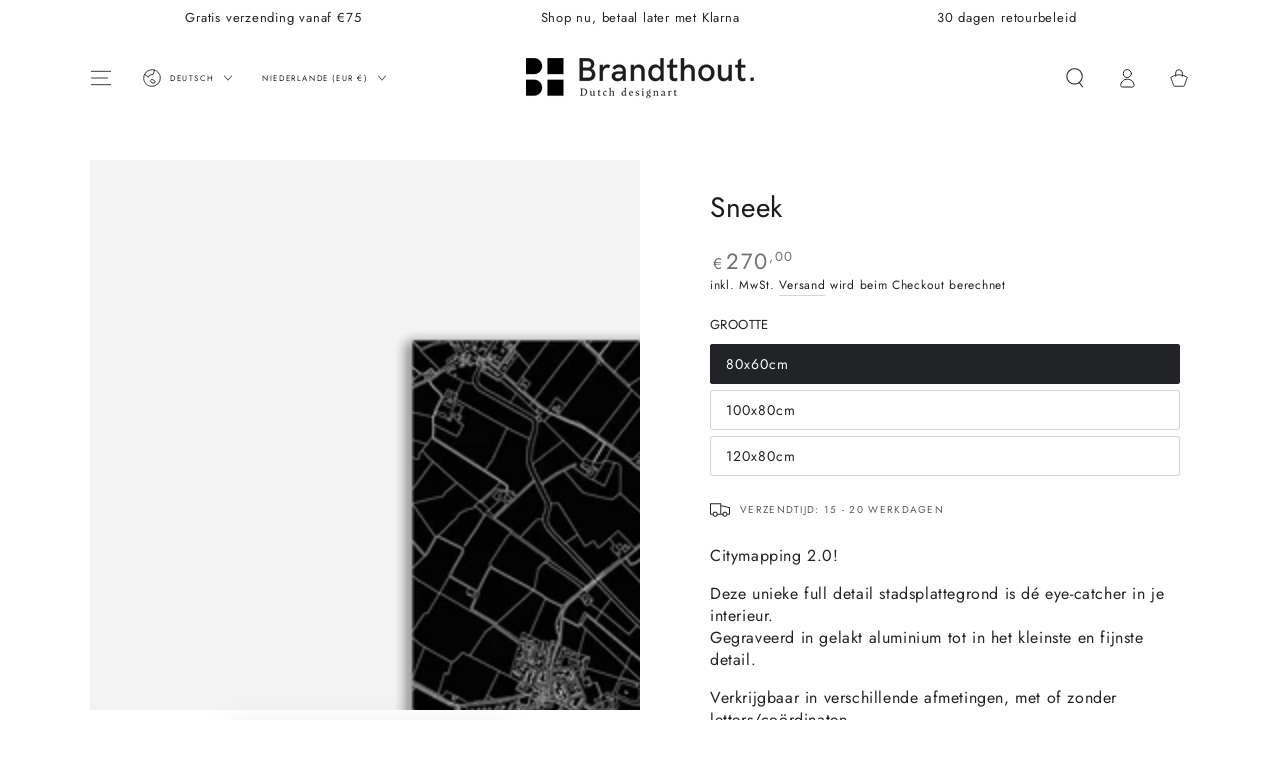

--- FILE ---
content_type: text/html; charset=utf-8
request_url: https://www.brandthout.com/de/products/wanddecoratie-aluminium-stadsplattegrond-sneek
body_size: 43761
content:
<!doctype html>
<html class="no-js" lang="de">
  <head>
    <meta charset="utf-8">
    <meta http-equiv="X-UA-Compatible" content="IE=edge">
    <meta name="viewport" content="width=device-width,initial-scale=1">
    <meta name="theme-color" content="">
    <link rel="canonical" href="https://www.brandthout.com/de/products/wanddecoratie-aluminium-stadsplattegrond-sneek">
    <link rel="preconnect" href="https://cdn.shopify.com" crossorigin><link rel="icon" type="image/png" href="//www.brandthout.com/cdn/shop/files/Group_194.png?crop=center&height=32&v=1660822460&width=32"><link rel="preconnect" href="https://fonts.shopifycdn.com" crossorigin><title>
      Wanddecoratie aluminium stadsplattegrond Sneek &ndash; Brandthout Dutch Designart</title><meta name="description" content="Op zoek naar wanddecoratie, maar spreken schilderijen of posters jou niet aan? Een unieke houten stadskaart is een eyecatcher in ieder interieur. Stadskaarten op hout of aluminium. De houten en metalen stadsplattegronden van Brandthout zijn voorzien van het hoogste detail.">

<meta property="og:site_name" content="Brandthout Dutch Designart">
<meta property="og:url" content="https://www.brandthout.com/de/products/wanddecoratie-aluminium-stadsplattegrond-sneek">
<meta property="og:title" content="Wanddecoratie aluminium stadsplattegrond Sneek">
<meta property="og:type" content="product">
<meta property="og:description" content="Op zoek naar wanddecoratie, maar spreken schilderijen of posters jou niet aan? Een unieke houten stadskaart is een eyecatcher in ieder interieur. Stadskaarten op hout of aluminium. De houten en metalen stadsplattegronden van Brandthout zijn voorzien van het hoogste detail."><meta property="og:image" content="http://www.brandthout.com/cdn/shop/products/ALU_Sneek2021_shopify.png?v=1663843093">
  <meta property="og:image:secure_url" content="https://www.brandthout.com/cdn/shop/products/ALU_Sneek2021_shopify.png?v=1663843093">
  <meta property="og:image:width" content="2250">
  <meta property="og:image:height" content="2250"><meta property="og:price:amount" content="270,00">
  <meta property="og:price:currency" content="EUR"><meta name="twitter:card" content="summary_large_image">
<meta name="twitter:title" content="Wanddecoratie aluminium stadsplattegrond Sneek">
<meta name="twitter:description" content="Op zoek naar wanddecoratie, maar spreken schilderijen of posters jou niet aan? Een unieke houten stadskaart is een eyecatcher in ieder interieur. Stadskaarten op hout of aluminium. De houten en metalen stadsplattegronden van Brandthout zijn voorzien van het hoogste detail.">


    <script async crossorigin fetchpriority="high" src="/cdn/shopifycloud/importmap-polyfill/es-modules-shim.2.4.0.js"></script>
<script type="importmap">
      {
        "imports": {
          "mdl-scrollsnap": "//www.brandthout.com/cdn/shop/t/7/assets/scrollsnap.js?v=170600829773392310311755595051"
        }
      }
    </script>

    <script src="//www.brandthout.com/cdn/shop/t/7/assets/vendor-v4.js" defer="defer"></script>
    <script src="//www.brandthout.com/cdn/shop/t/7/assets/pubsub.js?v=64530984355039965911755595052" defer="defer"></script>
    <script src="//www.brandthout.com/cdn/shop/t/7/assets/global.js?v=181905490057203266951755595052" defer="defer"></script>
    <script src="//www.brandthout.com/cdn/shop/t/7/assets/modules-basis.js?v=7117348240208911571755595052" defer="defer"></script>

    <script>window.performance && window.performance.mark && window.performance.mark('shopify.content_for_header.start');</script><meta name="google-site-verification" content="YN0VXPPE_Qp_y8mnsP0bHsnOQlaLAaMr6yTcQiZST2g">
<meta id="shopify-digital-wallet" name="shopify-digital-wallet" content="/65909096672/digital_wallets/dialog">
<meta name="shopify-checkout-api-token" content="b255dfa167b2994086969ae793741782">
<meta id="in-context-paypal-metadata" data-shop-id="65909096672" data-venmo-supported="false" data-environment="production" data-locale="de_DE" data-paypal-v4="true" data-currency="EUR">
<link rel="alternate" hreflang="x-default" href="https://www.brandthout.com/products/wanddecoratie-aluminium-stadsplattegrond-sneek">
<link rel="alternate" hreflang="nl" href="https://www.brandthout.com/products/wanddecoratie-aluminium-stadsplattegrond-sneek">
<link rel="alternate" hreflang="de" href="https://www.brandthout.com/de/products/wanddecoratie-aluminium-stadsplattegrond-sneek">
<link rel="alternate" hreflang="en" href="https://www.brandthout.com/en/products/wanddecoratie-aluminium-stadsplattegrond-sneek">
<link rel="alternate" hreflang="nl-DE" href="https://www.brandthout.com/nl-de/products/wanddecoratie-aluminium-stadsplattegrond-sneek">
<link rel="alternate" type="application/json+oembed" href="https://www.brandthout.com/de/products/wanddecoratie-aluminium-stadsplattegrond-sneek.oembed">
<script async="async" src="/checkouts/internal/preloads.js?locale=de-NL"></script>
<script id="shopify-features" type="application/json">{"accessToken":"b255dfa167b2994086969ae793741782","betas":["rich-media-storefront-analytics"],"domain":"www.brandthout.com","predictiveSearch":true,"shopId":65909096672,"locale":"de"}</script>
<script>var Shopify = Shopify || {};
Shopify.shop = "brandthout.myshopify.com";
Shopify.locale = "de";
Shopify.currency = {"active":"EUR","rate":"1.0"};
Shopify.country = "NL";
Shopify.theme = {"name":"Bijgewerkte kopie van Bijgewerkte kopie van Bij...","id":182550069574,"schema_name":"Be Yours","schema_version":"8.3.3","theme_store_id":1399,"role":"main"};
Shopify.theme.handle = "null";
Shopify.theme.style = {"id":null,"handle":null};
Shopify.cdnHost = "www.brandthout.com/cdn";
Shopify.routes = Shopify.routes || {};
Shopify.routes.root = "/de/";</script>
<script type="module">!function(o){(o.Shopify=o.Shopify||{}).modules=!0}(window);</script>
<script>!function(o){function n(){var o=[];function n(){o.push(Array.prototype.slice.apply(arguments))}return n.q=o,n}var t=o.Shopify=o.Shopify||{};t.loadFeatures=n(),t.autoloadFeatures=n()}(window);</script>
<script id="shop-js-analytics" type="application/json">{"pageType":"product"}</script>
<script defer="defer" async type="module" src="//www.brandthout.com/cdn/shopifycloud/shop-js/modules/v2/client.init-shop-cart-sync_D96QZrIF.de.esm.js"></script>
<script defer="defer" async type="module" src="//www.brandthout.com/cdn/shopifycloud/shop-js/modules/v2/chunk.common_SV6uigsF.esm.js"></script>
<script type="module">
  await import("//www.brandthout.com/cdn/shopifycloud/shop-js/modules/v2/client.init-shop-cart-sync_D96QZrIF.de.esm.js");
await import("//www.brandthout.com/cdn/shopifycloud/shop-js/modules/v2/chunk.common_SV6uigsF.esm.js");

  window.Shopify.SignInWithShop?.initShopCartSync?.({"fedCMEnabled":true,"windoidEnabled":true});

</script>
<script>(function() {
  var isLoaded = false;
  function asyncLoad() {
    if (isLoaded) return;
    isLoaded = true;
    var urls = ["https:\/\/embed.tawk.to\/widget-script\/5c0057e7fd65052a5c931cd1\/default.js?shop=brandthout.myshopify.com","https:\/\/cdn.shopify.com\/s\/files\/1\/0659\/0909\/6672\/t\/4\/assets\/booster_eu_cookie_65909096672.js?v=1679675089\u0026shop=brandthout.myshopify.com","https:\/\/cdn.nfcube.com\/instafeed-a36bc1f89e72b9535b5b1c6f6bfec0cd.js?shop=brandthout.myshopify.com"];
    for (var i = 0; i < urls.length; i++) {
      var s = document.createElement('script');
      s.type = 'text/javascript';
      s.async = true;
      s.src = urls[i];
      var x = document.getElementsByTagName('script')[0];
      x.parentNode.insertBefore(s, x);
    }
  };
  if(window.attachEvent) {
    window.attachEvent('onload', asyncLoad);
  } else {
    window.addEventListener('load', asyncLoad, false);
  }
})();</script>
<script id="__st">var __st={"a":65909096672,"offset":3600,"reqid":"e7842fb2-603f-4ad0-97fe-7c3672fbf5aa-1768519728","pageurl":"www.brandthout.com\/de\/products\/wanddecoratie-aluminium-stadsplattegrond-sneek","u":"13e1c40baf1d","p":"product","rtyp":"product","rid":7857681629408};</script>
<script>window.ShopifyPaypalV4VisibilityTracking = true;</script>
<script id="captcha-bootstrap">!function(){'use strict';const t='contact',e='account',n='new_comment',o=[[t,t],['blogs',n],['comments',n],[t,'customer']],c=[[e,'customer_login'],[e,'guest_login'],[e,'recover_customer_password'],[e,'create_customer']],r=t=>t.map((([t,e])=>`form[action*='/${t}']:not([data-nocaptcha='true']) input[name='form_type'][value='${e}']`)).join(','),a=t=>()=>t?[...document.querySelectorAll(t)].map((t=>t.form)):[];function s(){const t=[...o],e=r(t);return a(e)}const i='password',u='form_key',d=['recaptcha-v3-token','g-recaptcha-response','h-captcha-response',i],f=()=>{try{return window.sessionStorage}catch{return}},m='__shopify_v',_=t=>t.elements[u];function p(t,e,n=!1){try{const o=window.sessionStorage,c=JSON.parse(o.getItem(e)),{data:r}=function(t){const{data:e,action:n}=t;return t[m]||n?{data:e,action:n}:{data:t,action:n}}(c);for(const[e,n]of Object.entries(r))t.elements[e]&&(t.elements[e].value=n);n&&o.removeItem(e)}catch(o){console.error('form repopulation failed',{error:o})}}const l='form_type',E='cptcha';function T(t){t.dataset[E]=!0}const w=window,h=w.document,L='Shopify',v='ce_forms',y='captcha';let A=!1;((t,e)=>{const n=(g='f06e6c50-85a8-45c8-87d0-21a2b65856fe',I='https://cdn.shopify.com/shopifycloud/storefront-forms-hcaptcha/ce_storefront_forms_captcha_hcaptcha.v1.5.2.iife.js',D={infoText:'Durch hCaptcha geschützt',privacyText:'Datenschutz',termsText:'Allgemeine Geschäftsbedingungen'},(t,e,n)=>{const o=w[L][v],c=o.bindForm;if(c)return c(t,g,e,D).then(n);var r;o.q.push([[t,g,e,D],n]),r=I,A||(h.body.append(Object.assign(h.createElement('script'),{id:'captcha-provider',async:!0,src:r})),A=!0)});var g,I,D;w[L]=w[L]||{},w[L][v]=w[L][v]||{},w[L][v].q=[],w[L][y]=w[L][y]||{},w[L][y].protect=function(t,e){n(t,void 0,e),T(t)},Object.freeze(w[L][y]),function(t,e,n,w,h,L){const[v,y,A,g]=function(t,e,n){const i=e?o:[],u=t?c:[],d=[...i,...u],f=r(d),m=r(i),_=r(d.filter((([t,e])=>n.includes(e))));return[a(f),a(m),a(_),s()]}(w,h,L),I=t=>{const e=t.target;return e instanceof HTMLFormElement?e:e&&e.form},D=t=>v().includes(t);t.addEventListener('submit',(t=>{const e=I(t);if(!e)return;const n=D(e)&&!e.dataset.hcaptchaBound&&!e.dataset.recaptchaBound,o=_(e),c=g().includes(e)&&(!o||!o.value);(n||c)&&t.preventDefault(),c&&!n&&(function(t){try{if(!f())return;!function(t){const e=f();if(!e)return;const n=_(t);if(!n)return;const o=n.value;o&&e.removeItem(o)}(t);const e=Array.from(Array(32),(()=>Math.random().toString(36)[2])).join('');!function(t,e){_(t)||t.append(Object.assign(document.createElement('input'),{type:'hidden',name:u})),t.elements[u].value=e}(t,e),function(t,e){const n=f();if(!n)return;const o=[...t.querySelectorAll(`input[type='${i}']`)].map((({name:t})=>t)),c=[...d,...o],r={};for(const[a,s]of new FormData(t).entries())c.includes(a)||(r[a]=s);n.setItem(e,JSON.stringify({[m]:1,action:t.action,data:r}))}(t,e)}catch(e){console.error('failed to persist form',e)}}(e),e.submit())}));const S=(t,e)=>{t&&!t.dataset[E]&&(n(t,e.some((e=>e===t))),T(t))};for(const o of['focusin','change'])t.addEventListener(o,(t=>{const e=I(t);D(e)&&S(e,y())}));const B=e.get('form_key'),M=e.get(l),P=B&&M;t.addEventListener('DOMContentLoaded',(()=>{const t=y();if(P)for(const e of t)e.elements[l].value===M&&p(e,B);[...new Set([...A(),...v().filter((t=>'true'===t.dataset.shopifyCaptcha))])].forEach((e=>S(e,t)))}))}(h,new URLSearchParams(w.location.search),n,t,e,['guest_login'])})(!1,!0)}();</script>
<script integrity="sha256-4kQ18oKyAcykRKYeNunJcIwy7WH5gtpwJnB7kiuLZ1E=" data-source-attribution="shopify.loadfeatures" defer="defer" src="//www.brandthout.com/cdn/shopifycloud/storefront/assets/storefront/load_feature-a0a9edcb.js" crossorigin="anonymous"></script>
<script data-source-attribution="shopify.dynamic_checkout.dynamic.init">var Shopify=Shopify||{};Shopify.PaymentButton=Shopify.PaymentButton||{isStorefrontPortableWallets:!0,init:function(){window.Shopify.PaymentButton.init=function(){};var t=document.createElement("script");t.src="https://www.brandthout.com/cdn/shopifycloud/portable-wallets/latest/portable-wallets.de.js",t.type="module",document.head.appendChild(t)}};
</script>
<script data-source-attribution="shopify.dynamic_checkout.buyer_consent">
  function portableWalletsHideBuyerConsent(e){var t=document.getElementById("shopify-buyer-consent"),n=document.getElementById("shopify-subscription-policy-button");t&&n&&(t.classList.add("hidden"),t.setAttribute("aria-hidden","true"),n.removeEventListener("click",e))}function portableWalletsShowBuyerConsent(e){var t=document.getElementById("shopify-buyer-consent"),n=document.getElementById("shopify-subscription-policy-button");t&&n&&(t.classList.remove("hidden"),t.removeAttribute("aria-hidden"),n.addEventListener("click",e))}window.Shopify?.PaymentButton&&(window.Shopify.PaymentButton.hideBuyerConsent=portableWalletsHideBuyerConsent,window.Shopify.PaymentButton.showBuyerConsent=portableWalletsShowBuyerConsent);
</script>
<script data-source-attribution="shopify.dynamic_checkout.cart.bootstrap">document.addEventListener("DOMContentLoaded",(function(){function t(){return document.querySelector("shopify-accelerated-checkout-cart, shopify-accelerated-checkout")}if(t())Shopify.PaymentButton.init();else{new MutationObserver((function(e,n){t()&&(Shopify.PaymentButton.init(),n.disconnect())})).observe(document.body,{childList:!0,subtree:!0})}}));
</script>
<link id="shopify-accelerated-checkout-styles" rel="stylesheet" media="screen" href="https://www.brandthout.com/cdn/shopifycloud/portable-wallets/latest/accelerated-checkout-backwards-compat.css" crossorigin="anonymous">
<style id="shopify-accelerated-checkout-cart">
        #shopify-buyer-consent {
  margin-top: 1em;
  display: inline-block;
  width: 100%;
}

#shopify-buyer-consent.hidden {
  display: none;
}

#shopify-subscription-policy-button {
  background: none;
  border: none;
  padding: 0;
  text-decoration: underline;
  font-size: inherit;
  cursor: pointer;
}

#shopify-subscription-policy-button::before {
  box-shadow: none;
}

      </style>
<script id="sections-script" data-sections="header" defer="defer" src="//www.brandthout.com/cdn/shop/t/7/compiled_assets/scripts.js?934"></script>
<script>window.performance && window.performance.mark && window.performance.mark('shopify.content_for_header.end');</script><style data-shopify>@font-face {
  font-family: Jost;
  font-weight: 400;
  font-style: normal;
  font-display: swap;
  src: url("//www.brandthout.com/cdn/fonts/jost/jost_n4.d47a1b6347ce4a4c9f437608011273009d91f2b7.woff2") format("woff2"),
       url("//www.brandthout.com/cdn/fonts/jost/jost_n4.791c46290e672b3f85c3d1c651ef2efa3819eadd.woff") format("woff");
}

  @font-face {
  font-family: Jost;
  font-weight: 600;
  font-style: normal;
  font-display: swap;
  src: url("//www.brandthout.com/cdn/fonts/jost/jost_n6.ec1178db7a7515114a2d84e3dd680832b7af8b99.woff2") format("woff2"),
       url("//www.brandthout.com/cdn/fonts/jost/jost_n6.b1178bb6bdd3979fef38e103a3816f6980aeaff9.woff") format("woff");
}

  @font-face {
  font-family: Jost;
  font-weight: 400;
  font-style: italic;
  font-display: swap;
  src: url("//www.brandthout.com/cdn/fonts/jost/jost_i4.b690098389649750ada222b9763d55796c5283a5.woff2") format("woff2"),
       url("//www.brandthout.com/cdn/fonts/jost/jost_i4.fd766415a47e50b9e391ae7ec04e2ae25e7e28b0.woff") format("woff");
}

  @font-face {
  font-family: Jost;
  font-weight: 600;
  font-style: italic;
  font-display: swap;
  src: url("//www.brandthout.com/cdn/fonts/jost/jost_i6.9af7e5f39e3a108c08f24047a4276332d9d7b85e.woff2") format("woff2"),
       url("//www.brandthout.com/cdn/fonts/jost/jost_i6.2bf310262638f998ed206777ce0b9a3b98b6fe92.woff") format("woff");
}

  @font-face {
  font-family: Jost;
  font-weight: 400;
  font-style: normal;
  font-display: swap;
  src: url("//www.brandthout.com/cdn/fonts/jost/jost_n4.d47a1b6347ce4a4c9f437608011273009d91f2b7.woff2") format("woff2"),
       url("//www.brandthout.com/cdn/fonts/jost/jost_n4.791c46290e672b3f85c3d1c651ef2efa3819eadd.woff") format("woff");
}

  @font-face {
  font-family: Jost;
  font-weight: 600;
  font-style: normal;
  font-display: swap;
  src: url("//www.brandthout.com/cdn/fonts/jost/jost_n6.ec1178db7a7515114a2d84e3dd680832b7af8b99.woff2") format("woff2"),
       url("//www.brandthout.com/cdn/fonts/jost/jost_n6.b1178bb6bdd3979fef38e103a3816f6980aeaff9.woff") format("woff");
}


  :root {
    --font-body-family: Jost, sans-serif;
    --font-body-style: normal;
    --font-body-weight: 400;

    --font-heading-family: Jost, sans-serif;
    --font-heading-style: normal;
    --font-heading-weight: 400;

    --font-body-scale: 1.0;
    --font-heading-scale: 1.0;

    --font-navigation-family: var(--font-heading-family);
    --font-navigation-size: 10px;
    --font-navigation-weight: var(--font-heading-weight);
    --font-button-family: var(--font-body-family);
    --font-button-size: 14px;
    --font-button-baseline: 0.2rem;
    --font-price-family: var(--font-heading-family);
    --font-price-scale: var(--font-heading-scale);

    --color-base-text: 33, 35, 38;
    --color-base-background: 255, 255, 255;
    --color-base-solid-button-labels: 33, 35, 38;
    --color-base-outline-button-labels: 26, 27, 24;
    --color-base-accent: 229, 228, 214;
    --color-base-heading: 26, 27, 24;
    --color-base-border: 210, 213, 217;
    --color-placeholder: 243, 243, 243;
    --color-overlay: 33, 35, 38;
    --color-keyboard-focus: 1, 94, 204;
    --color-shadow: 168, 232, 226;
    --shadow-opacity: 1;

    --color-background-dark: 235, 235, 235;
    --color-price: #717171;
    --color-sale-price: #2db742;
    --color-sale-badge-background: #d72c0d;
    --color-reviews: #ffb503;
    --color-critical: #d72c0d;
    --color-success: #008060;
    --color-highlight: 255, 181, 3;

    --payment-terms-background-color: #ffffff;
    --page-width: 120rem;
    --page-width-margin: 0rem;

    --card-color-scheme: var(--color-placeholder);
    --card-text-alignment: start;
    --card-flex-alignment: flex-start;
    --card-image-padding: 0px;
    --card-border-width: 0px;
    --card-radius: 0px;
    --card-shadow-horizontal-offset: 0px;
    --card-shadow-vertical-offset: 0px;
    
    --button-radius: 40px;
    --button-border-width: 1px;
    --button-shadow-horizontal-offset: 0px;
    --button-shadow-vertical-offset: 0px;

    --spacing-sections-desktop: 0px;
    --spacing-sections-mobile: 0px;

    --gradient-free-ship-progress: linear-gradient(325deg,#F9423A 0,#F1E04D 100%);
    --gradient-free-ship-complete: linear-gradient(325deg, #049cff 0, #35ee7a 100%);

    --plabel-price-tag-color: #000000;
    --plabel-price-tag-background: #d1d5db;
    --plabel-price-tag-height: 2.5rem;

    --swatch-outline-color: #f4f6f8;
  }

  *,
  *::before,
  *::after {
    box-sizing: inherit;
  }

  html {
    box-sizing: border-box;
    font-size: calc(var(--font-body-scale) * 62.5%);
    height: 100%;
  }

  body {
    min-height: 100%;
    margin: 0;
    font-size: 1.5rem;
    letter-spacing: 0.06rem;
    line-height: calc(1 + 0.8 / var(--font-body-scale));
    font-family: var(--font-body-family);
    font-style: var(--font-body-style);
    font-weight: var(--font-body-weight);
  }

  @media screen and (min-width: 750px) {
    body {
      font-size: 1.6rem;
    }
  }</style><link href="//www.brandthout.com/cdn/shop/t/7/assets/base.css?v=94687778873411575841755595052" rel="stylesheet" type="text/css" media="all" /><link rel="stylesheet" href="//www.brandthout.com/cdn/shop/t/7/assets/apps.css?v=58555770612562691921755595052" media="print" fetchpriority="low" onload="this.media='all'"><link rel="preload" as="font" href="//www.brandthout.com/cdn/fonts/jost/jost_n4.d47a1b6347ce4a4c9f437608011273009d91f2b7.woff2" type="font/woff2" crossorigin><link rel="preload" as="font" href="//www.brandthout.com/cdn/fonts/jost/jost_n4.d47a1b6347ce4a4c9f437608011273009d91f2b7.woff2" type="font/woff2" crossorigin><link rel="stylesheet" href="//www.brandthout.com/cdn/shop/t/7/assets/component-predictive-search.css?v=94320327991181004901755595052" media="print" onload="this.media='all'"><link rel="stylesheet" href="//www.brandthout.com/cdn/shop/t/7/assets/component-quick-view.css?v=161742497119562552051755595052" media="print" onload="this.media='all'"><link rel="stylesheet" href="//www.brandthout.com/cdn/shop/t/7/assets/component-color-swatches.css?v=147375175252346861151755595052" media="print" onload="this.media='all'"><script>
  document.documentElement.classList.replace('no-js', 'js');

  window.theme = window.theme || {};

  theme.routes = {
    root_url: '/de',
    cart_url: '/de/cart',
    cart_add_url: '/de/cart/add',
    cart_change_url: '/de/cart/change',
    cart_update_url: '/de/cart/update',
    search_url: '/de/search',
    predictive_search_url: '/de/search/suggest'
  };

  theme.cartStrings = {
    error: `Bei der Aktualisierung Ihres Warenkorbs ist ein Fehler aufgetreten. Bitte versuche es erneut.`,
    quantityError: `Sie können nur [quantity] dieser Artikel in Ihren Warenkorb legen.`
  };

  theme.variantStrings = {
    addToCart: `Zum Warenkorb hinzufügen`,
    soldOut: `Ausverkauft`,
    unavailable: `nicht verfügbar`,
    preOrder: `Vorbestellen`
  };

  theme.accessibilityStrings = {
    imageAvailable: `Bild [index] ist jetzt in der Galerieansicht verfügbar`,
    shareSuccess: `Link in die Zwischenablage kopiert!`,
    fillInAllLineItemPropertyRequiredFields: `Bitte füllen Sie alle erforderlichen Felder aus`
  }

  theme.dateStrings = {
    d: `T`,
    day: `Tag`,
    days: `Tage`,
    hour: `Stunde`,
    hours: `Stunden`,
    minute: `Minute`,
    minutes: `Minuten`,
    second: `Sekunde`,
    seconds: `Sekunden`
  };theme.shopSettings = {
    moneyFormat: "€{{amount_with_comma_separator}}",
    isoCode: "EUR",
    cartDrawer: true,
    currencyCode: false,
    giftwrapRate: 'product'
  };

  theme.settings = {
    themeName: 'Be Yours',
    themeVersion: '8.3.3',
    agencyId: ''
  };

  /*! (c) Andrea Giammarchi @webreflection ISC */
  !function(){"use strict";var e=function(e,t){var n=function(e){for(var t=0,n=e.length;t<n;t++)r(e[t])},r=function(e){var t=e.target,n=e.attributeName,r=e.oldValue;t.attributeChangedCallback(n,r,t.getAttribute(n))};return function(o,a){var l=o.constructor.observedAttributes;return l&&e(a).then((function(){new t(n).observe(o,{attributes:!0,attributeOldValue:!0,attributeFilter:l});for(var e=0,a=l.length;e<a;e++)o.hasAttribute(l[e])&&r({target:o,attributeName:l[e],oldValue:null})})),o}};function t(e,t){(null==t||t>e.length)&&(t=e.length);for(var n=0,r=new Array(t);n<t;n++)r[n]=e[n];return r}function n(e,n){var r="undefined"!=typeof Symbol&&e[Symbol.iterator]||e["@@iterator"];if(!r){if(Array.isArray(e)||(r=function(e,n){if(e){if("string"==typeof e)return t(e,n);var r=Object.prototype.toString.call(e).slice(8,-1);return"Object"===r&&e.constructor&&(r=e.constructor.name),"Map"===r||"Set"===r?Array.from(e):"Arguments"===r||/^(?:Ui|I)nt(?:8|16|32)(?:Clamped)?Array$/.test(r)?t(e,n):void 0}}(e))||n&&e&&"number"==typeof e.length){r&&(e=r);var o=0,a=function(){};return{s:a,n:function(){return o>=e.length?{done:!0}:{done:!1,value:e[o++]}},e:function(e){throw e},f:a}}throw new TypeError("Invalid attempt to iterate non-iterable instance.\nIn order to be iterable, non-array objects must have a [Symbol.iterator]() method.")}var l,i=!0,u=!1;return{s:function(){r=r.call(e)},n:function(){var e=r.next();return i=e.done,e},e:function(e){u=!0,l=e},f:function(){try{i||null==r.return||r.return()}finally{if(u)throw l}}}}
  /*! (c) Andrea Giammarchi - ISC */var r=!0,o=!1,a="querySelectorAll",l="querySelectorAll",i=self,u=i.document,c=i.Element,s=i.MutationObserver,f=i.Set,d=i.WeakMap,h=function(e){return l in e},v=[].filter,g=function(e){var t=new d,i=function(n,r){var o;if(r)for(var a,l=function(e){return e.matches||e.webkitMatchesSelector||e.msMatchesSelector}(n),i=0,u=p.length;i<u;i++)l.call(n,a=p[i])&&(t.has(n)||t.set(n,new f),(o=t.get(n)).has(a)||(o.add(a),e.handle(n,r,a)));else t.has(n)&&(o=t.get(n),t.delete(n),o.forEach((function(t){e.handle(n,r,t)})))},g=function(e){for(var t=!(arguments.length>1&&void 0!==arguments[1])||arguments[1],n=0,r=e.length;n<r;n++)i(e[n],t)},p=e.query,y=e.root||u,m=function(e){var t=arguments.length>1&&void 0!==arguments[1]?arguments[1]:document,l=arguments.length>2&&void 0!==arguments[2]?arguments[2]:MutationObserver,i=arguments.length>3&&void 0!==arguments[3]?arguments[3]:["*"],u=function t(o,l,i,u,c,s){var f,d=n(o);try{for(d.s();!(f=d.n()).done;){var h=f.value;(s||a in h)&&(c?i.has(h)||(i.add(h),u.delete(h),e(h,c)):u.has(h)||(u.add(h),i.delete(h),e(h,c)),s||t(h[a](l),l,i,u,c,r))}}catch(e){d.e(e)}finally{d.f()}},c=new l((function(e){if(i.length){var t,a=i.join(","),l=new Set,c=new Set,s=n(e);try{for(s.s();!(t=s.n()).done;){var f=t.value,d=f.addedNodes,h=f.removedNodes;u(h,a,l,c,o,o),u(d,a,l,c,r,o)}}catch(e){s.e(e)}finally{s.f()}}})),s=c.observe;return(c.observe=function(e){return s.call(c,e,{subtree:r,childList:r})})(t),c}(i,y,s,p),b=c.prototype.attachShadow;return b&&(c.prototype.attachShadow=function(e){var t=b.call(this,e);return m.observe(t),t}),p.length&&g(y[l](p)),{drop:function(e){for(var n=0,r=e.length;n<r;n++)t.delete(e[n])},flush:function(){for(var e=m.takeRecords(),t=0,n=e.length;t<n;t++)g(v.call(e[t].removedNodes,h),!1),g(v.call(e[t].addedNodes,h),!0)},observer:m,parse:g}},p=self,y=p.document,m=p.Map,b=p.MutationObserver,w=p.Object,E=p.Set,S=p.WeakMap,A=p.Element,M=p.HTMLElement,O=p.Node,N=p.Error,C=p.TypeError,T=p.Reflect,q=w.defineProperty,I=w.keys,D=w.getOwnPropertyNames,L=w.setPrototypeOf,P=!self.customElements,k=function(e){for(var t=I(e),n=[],r=t.length,o=0;o<r;o++)n[o]=e[t[o]],delete e[t[o]];return function(){for(var o=0;o<r;o++)e[t[o]]=n[o]}};if(P){var x=function(){var e=this.constructor;if(!$.has(e))throw new C("Illegal constructor");var t=$.get(e);if(W)return z(W,t);var n=H.call(y,t);return z(L(n,e.prototype),t)},H=y.createElement,$=new m,_=new m,j=new m,R=new m,V=[],U=g({query:V,handle:function(e,t,n){var r=j.get(n);if(t&&!r.isPrototypeOf(e)){var o=k(e);W=L(e,r);try{new r.constructor}finally{W=null,o()}}var a="".concat(t?"":"dis","connectedCallback");a in r&&e[a]()}}).parse,W=null,F=function(e){if(!_.has(e)){var t,n=new Promise((function(e){t=e}));_.set(e,{$:n,_:t})}return _.get(e).$},z=e(F,b);q(self,"customElements",{configurable:!0,value:{define:function(e,t){if(R.has(e))throw new N('the name "'.concat(e,'" has already been used with this registry'));$.set(t,e),j.set(e,t.prototype),R.set(e,t),V.push(e),F(e).then((function(){U(y.querySelectorAll(e))})),_.get(e)._(t)},get:function(e){return R.get(e)},whenDefined:F}}),q(x.prototype=M.prototype,"constructor",{value:x}),q(self,"HTMLElement",{configurable:!0,value:x}),q(y,"createElement",{configurable:!0,value:function(e,t){var n=t&&t.is,r=n?R.get(n):R.get(e);return r?new r:H.call(y,e)}}),"isConnected"in O.prototype||q(O.prototype,"isConnected",{configurable:!0,get:function(){return!(this.ownerDocument.compareDocumentPosition(this)&this.DOCUMENT_POSITION_DISCONNECTED)}})}else if(P=!self.customElements.get("extends-li"))try{var B=function e(){return self.Reflect.construct(HTMLLIElement,[],e)};B.prototype=HTMLLIElement.prototype;var G="extends-li";self.customElements.define("extends-li",B,{extends:"li"}),P=y.createElement("li",{is:G}).outerHTML.indexOf(G)<0;var J=self.customElements,K=J.get,Q=J.whenDefined;q(self.customElements,"whenDefined",{configurable:!0,value:function(e){var t=this;return Q.call(this,e).then((function(n){return n||K.call(t,e)}))}})}catch(e){}if(P){var X=function(e){var t=ae.get(e);ve(t.querySelectorAll(this),e.isConnected)},Y=self.customElements,Z=y.createElement,ee=Y.define,te=Y.get,ne=Y.upgrade,re=T||{construct:function(e){return e.call(this)}},oe=re.construct,ae=new S,le=new E,ie=new m,ue=new m,ce=new m,se=new m,fe=[],de=[],he=function(e){return se.get(e)||te.call(Y,e)},ve=g({query:de,handle:function(e,t,n){var r=ce.get(n);if(t&&!r.isPrototypeOf(e)){var o=k(e);be=L(e,r);try{new r.constructor}finally{be=null,o()}}var a="".concat(t?"":"dis","connectedCallback");a in r&&e[a]()}}).parse,ge=g({query:fe,handle:function(e,t){ae.has(e)&&(t?le.add(e):le.delete(e),de.length&&X.call(de,e))}}).parse,pe=A.prototype.attachShadow;pe&&(A.prototype.attachShadow=function(e){var t=pe.call(this,e);return ae.set(this,t),t});var ye=function(e){if(!ue.has(e)){var t,n=new Promise((function(e){t=e}));ue.set(e,{$:n,_:t})}return ue.get(e).$},me=e(ye,b),be=null;D(self).filter((function(e){return/^HTML.*Element$/.test(e)})).forEach((function(e){var t=self[e];function n(){var e=this.constructor;if(!ie.has(e))throw new C("Illegal constructor");var n=ie.get(e),r=n.is,o=n.tag;if(r){if(be)return me(be,r);var a=Z.call(y,o);return a.setAttribute("is",r),me(L(a,e.prototype),r)}return oe.call(this,t,[],e)}q(n.prototype=t.prototype,"constructor",{value:n}),q(self,e,{value:n})})),q(y,"createElement",{configurable:!0,value:function(e,t){var n=t&&t.is;if(n){var r=se.get(n);if(r&&ie.get(r).tag===e)return new r}var o=Z.call(y,e);return n&&o.setAttribute("is",n),o}}),q(Y,"get",{configurable:!0,value:he}),q(Y,"whenDefined",{configurable:!0,value:ye}),q(Y,"upgrade",{configurable:!0,value:function(e){var t=e.getAttribute("is");if(t){var n=se.get(t);if(n)return void me(L(e,n.prototype),t)}ne.call(Y,e)}}),q(Y,"define",{configurable:!0,value:function(e,t,n){if(he(e))throw new N("'".concat(e,"' has already been defined as a custom element"));var r,o=n&&n.extends;ie.set(t,o?{is:e,tag:o}:{is:"",tag:e}),o?(r="".concat(o,'[is="').concat(e,'"]'),ce.set(r,t.prototype),se.set(e,t),de.push(r)):(ee.apply(Y,arguments),fe.push(r=e)),ye(e).then((function(){o?(ve(y.querySelectorAll(r)),le.forEach(X,[r])):ge(y.querySelectorAll(r))})),ue.get(e)._(t)}})}}();
</script>
<script src="https://cdn.shopify.com/extensions/8d2c31d3-a828-4daf-820f-80b7f8e01c39/nova-eu-cookie-bar-gdpr-4/assets/nova-cookie-app-embed.js" type="text/javascript" defer="defer"></script>
<link href="https://cdn.shopify.com/extensions/8d2c31d3-a828-4daf-820f-80b7f8e01c39/nova-eu-cookie-bar-gdpr-4/assets/nova-cookie.css" rel="stylesheet" type="text/css" media="all">
<link href="https://monorail-edge.shopifysvc.com" rel="dns-prefetch">
<script>(function(){if ("sendBeacon" in navigator && "performance" in window) {try {var session_token_from_headers = performance.getEntriesByType('navigation')[0].serverTiming.find(x => x.name == '_s').description;} catch {var session_token_from_headers = undefined;}var session_cookie_matches = document.cookie.match(/_shopify_s=([^;]*)/);var session_token_from_cookie = session_cookie_matches && session_cookie_matches.length === 2 ? session_cookie_matches[1] : "";var session_token = session_token_from_headers || session_token_from_cookie || "";function handle_abandonment_event(e) {var entries = performance.getEntries().filter(function(entry) {return /monorail-edge.shopifysvc.com/.test(entry.name);});if (!window.abandonment_tracked && entries.length === 0) {window.abandonment_tracked = true;var currentMs = Date.now();var navigation_start = performance.timing.navigationStart;var payload = {shop_id: 65909096672,url: window.location.href,navigation_start,duration: currentMs - navigation_start,session_token,page_type: "product"};window.navigator.sendBeacon("https://monorail-edge.shopifysvc.com/v1/produce", JSON.stringify({schema_id: "online_store_buyer_site_abandonment/1.1",payload: payload,metadata: {event_created_at_ms: currentMs,event_sent_at_ms: currentMs}}));}}window.addEventListener('pagehide', handle_abandonment_event);}}());</script>
<script id="web-pixels-manager-setup">(function e(e,d,r,n,o){if(void 0===o&&(o={}),!Boolean(null===(a=null===(i=window.Shopify)||void 0===i?void 0:i.analytics)||void 0===a?void 0:a.replayQueue)){var i,a;window.Shopify=window.Shopify||{};var t=window.Shopify;t.analytics=t.analytics||{};var s=t.analytics;s.replayQueue=[],s.publish=function(e,d,r){return s.replayQueue.push([e,d,r]),!0};try{self.performance.mark("wpm:start")}catch(e){}var l=function(){var e={modern:/Edge?\/(1{2}[4-9]|1[2-9]\d|[2-9]\d{2}|\d{4,})\.\d+(\.\d+|)|Firefox\/(1{2}[4-9]|1[2-9]\d|[2-9]\d{2}|\d{4,})\.\d+(\.\d+|)|Chrom(ium|e)\/(9{2}|\d{3,})\.\d+(\.\d+|)|(Maci|X1{2}).+ Version\/(15\.\d+|(1[6-9]|[2-9]\d|\d{3,})\.\d+)([,.]\d+|)( \(\w+\)|)( Mobile\/\w+|) Safari\/|Chrome.+OPR\/(9{2}|\d{3,})\.\d+\.\d+|(CPU[ +]OS|iPhone[ +]OS|CPU[ +]iPhone|CPU IPhone OS|CPU iPad OS)[ +]+(15[._]\d+|(1[6-9]|[2-9]\d|\d{3,})[._]\d+)([._]\d+|)|Android:?[ /-](13[3-9]|1[4-9]\d|[2-9]\d{2}|\d{4,})(\.\d+|)(\.\d+|)|Android.+Firefox\/(13[5-9]|1[4-9]\d|[2-9]\d{2}|\d{4,})\.\d+(\.\d+|)|Android.+Chrom(ium|e)\/(13[3-9]|1[4-9]\d|[2-9]\d{2}|\d{4,})\.\d+(\.\d+|)|SamsungBrowser\/([2-9]\d|\d{3,})\.\d+/,legacy:/Edge?\/(1[6-9]|[2-9]\d|\d{3,})\.\d+(\.\d+|)|Firefox\/(5[4-9]|[6-9]\d|\d{3,})\.\d+(\.\d+|)|Chrom(ium|e)\/(5[1-9]|[6-9]\d|\d{3,})\.\d+(\.\d+|)([\d.]+$|.*Safari\/(?![\d.]+ Edge\/[\d.]+$))|(Maci|X1{2}).+ Version\/(10\.\d+|(1[1-9]|[2-9]\d|\d{3,})\.\d+)([,.]\d+|)( \(\w+\)|)( Mobile\/\w+|) Safari\/|Chrome.+OPR\/(3[89]|[4-9]\d|\d{3,})\.\d+\.\d+|(CPU[ +]OS|iPhone[ +]OS|CPU[ +]iPhone|CPU IPhone OS|CPU iPad OS)[ +]+(10[._]\d+|(1[1-9]|[2-9]\d|\d{3,})[._]\d+)([._]\d+|)|Android:?[ /-](13[3-9]|1[4-9]\d|[2-9]\d{2}|\d{4,})(\.\d+|)(\.\d+|)|Mobile Safari.+OPR\/([89]\d|\d{3,})\.\d+\.\d+|Android.+Firefox\/(13[5-9]|1[4-9]\d|[2-9]\d{2}|\d{4,})\.\d+(\.\d+|)|Android.+Chrom(ium|e)\/(13[3-9]|1[4-9]\d|[2-9]\d{2}|\d{4,})\.\d+(\.\d+|)|Android.+(UC? ?Browser|UCWEB|U3)[ /]?(15\.([5-9]|\d{2,})|(1[6-9]|[2-9]\d|\d{3,})\.\d+)\.\d+|SamsungBrowser\/(5\.\d+|([6-9]|\d{2,})\.\d+)|Android.+MQ{2}Browser\/(14(\.(9|\d{2,})|)|(1[5-9]|[2-9]\d|\d{3,})(\.\d+|))(\.\d+|)|K[Aa][Ii]OS\/(3\.\d+|([4-9]|\d{2,})\.\d+)(\.\d+|)/},d=e.modern,r=e.legacy,n=navigator.userAgent;return n.match(d)?"modern":n.match(r)?"legacy":"unknown"}(),u="modern"===l?"modern":"legacy",c=(null!=n?n:{modern:"",legacy:""})[u],f=function(e){return[e.baseUrl,"/wpm","/b",e.hashVersion,"modern"===e.buildTarget?"m":"l",".js"].join("")}({baseUrl:d,hashVersion:r,buildTarget:u}),m=function(e){var d=e.version,r=e.bundleTarget,n=e.surface,o=e.pageUrl,i=e.monorailEndpoint;return{emit:function(e){var a=e.status,t=e.errorMsg,s=(new Date).getTime(),l=JSON.stringify({metadata:{event_sent_at_ms:s},events:[{schema_id:"web_pixels_manager_load/3.1",payload:{version:d,bundle_target:r,page_url:o,status:a,surface:n,error_msg:t},metadata:{event_created_at_ms:s}}]});if(!i)return console&&console.warn&&console.warn("[Web Pixels Manager] No Monorail endpoint provided, skipping logging."),!1;try{return self.navigator.sendBeacon.bind(self.navigator)(i,l)}catch(e){}var u=new XMLHttpRequest;try{return u.open("POST",i,!0),u.setRequestHeader("Content-Type","text/plain"),u.send(l),!0}catch(e){return console&&console.warn&&console.warn("[Web Pixels Manager] Got an unhandled error while logging to Monorail."),!1}}}}({version:r,bundleTarget:l,surface:e.surface,pageUrl:self.location.href,monorailEndpoint:e.monorailEndpoint});try{o.browserTarget=l,function(e){var d=e.src,r=e.async,n=void 0===r||r,o=e.onload,i=e.onerror,a=e.sri,t=e.scriptDataAttributes,s=void 0===t?{}:t,l=document.createElement("script"),u=document.querySelector("head"),c=document.querySelector("body");if(l.async=n,l.src=d,a&&(l.integrity=a,l.crossOrigin="anonymous"),s)for(var f in s)if(Object.prototype.hasOwnProperty.call(s,f))try{l.dataset[f]=s[f]}catch(e){}if(o&&l.addEventListener("load",o),i&&l.addEventListener("error",i),u)u.appendChild(l);else{if(!c)throw new Error("Did not find a head or body element to append the script");c.appendChild(l)}}({src:f,async:!0,onload:function(){if(!function(){var e,d;return Boolean(null===(d=null===(e=window.Shopify)||void 0===e?void 0:e.analytics)||void 0===d?void 0:d.initialized)}()){var d=window.webPixelsManager.init(e)||void 0;if(d){var r=window.Shopify.analytics;r.replayQueue.forEach((function(e){var r=e[0],n=e[1],o=e[2];d.publishCustomEvent(r,n,o)})),r.replayQueue=[],r.publish=d.publishCustomEvent,r.visitor=d.visitor,r.initialized=!0}}},onerror:function(){return m.emit({status:"failed",errorMsg:"".concat(f," has failed to load")})},sri:function(e){var d=/^sha384-[A-Za-z0-9+/=]+$/;return"string"==typeof e&&d.test(e)}(c)?c:"",scriptDataAttributes:o}),m.emit({status:"loading"})}catch(e){m.emit({status:"failed",errorMsg:(null==e?void 0:e.message)||"Unknown error"})}}})({shopId: 65909096672,storefrontBaseUrl: "https://www.brandthout.com",extensionsBaseUrl: "https://extensions.shopifycdn.com/cdn/shopifycloud/web-pixels-manager",monorailEndpoint: "https://monorail-edge.shopifysvc.com/unstable/produce_batch",surface: "storefront-renderer",enabledBetaFlags: ["2dca8a86"],webPixelsConfigList: [{"id":"2012840262","configuration":"{\"config\":\"{\\\"google_tag_ids\\\":[\\\"G-MVSV0BPY19\\\",\\\"AW-776995801\\\",\\\"GT-WBKXVSM3\\\",\\\"GT-KFLFV9P\\\"],\\\"target_country\\\":\\\"NL\\\",\\\"gtag_events\\\":[{\\\"type\\\":\\\"search\\\",\\\"action_label\\\":[\\\"G-MVSV0BPY19\\\",\\\"AW-776995801\\\/4lGTCNy63sAaENmHwPIC\\\",\\\"AW-776995801\\\",\\\"MC-WX00VP63DN\\\"]},{\\\"type\\\":\\\"begin_checkout\\\",\\\"action_label\\\":[\\\"G-MVSV0BPY19\\\",\\\"AW-776995801\\\/xIsDCLy13sAaENmHwPIC\\\",\\\"AW-776995801\\\",\\\"MC-WX00VP63DN\\\"]},{\\\"type\\\":\\\"view_item\\\",\\\"action_label\\\":[\\\"G-MVSV0BPY19\\\",\\\"AW-776995801\\\/S8DUCNm63sAaENmHwPIC\\\",\\\"MC-PVFCQYKT9P\\\",\\\"AW-776995801\\\",\\\"MC-WX00VP63DN\\\"]},{\\\"type\\\":\\\"purchase\\\",\\\"action_label\\\":[\\\"G-MVSV0BPY19\\\",\\\"AW-776995801\\\/Zg0wCLm13sAaENmHwPIC\\\",\\\"MC-PVFCQYKT9P\\\",\\\"AW-776995801\\\",\\\"MC-WX00VP63DN\\\"]},{\\\"type\\\":\\\"page_view\\\",\\\"action_label\\\":[\\\"G-MVSV0BPY19\\\",\\\"AW-776995801\\\/N_-tCMK13sAaENmHwPIC\\\",\\\"MC-PVFCQYKT9P\\\",\\\"AW-776995801\\\",\\\"MC-WX00VP63DN\\\"]},{\\\"type\\\":\\\"add_payment_info\\\",\\\"action_label\\\":[\\\"G-MVSV0BPY19\\\",\\\"AW-776995801\\\/anGvCN-63sAaENmHwPIC\\\",\\\"AW-776995801\\\",\\\"MC-WX00VP63DN\\\"]},{\\\"type\\\":\\\"add_to_cart\\\",\\\"action_label\\\":[\\\"G-MVSV0BPY19\\\",\\\"AW-776995801\\\/w21xCL-13sAaENmHwPIC\\\",\\\"AW-776995801\\\",\\\"MC-WX00VP63DN\\\"]}],\\\"enable_monitoring_mode\\\":false}\"}","eventPayloadVersion":"v1","runtimeContext":"OPEN","scriptVersion":"b2a88bafab3e21179ed38636efcd8a93","type":"APP","apiClientId":1780363,"privacyPurposes":[],"dataSharingAdjustments":{"protectedCustomerApprovalScopes":["read_customer_address","read_customer_email","read_customer_name","read_customer_personal_data","read_customer_phone"]}},{"id":"289800518","configuration":"{\"pixel_id\":\"2502611373123768\",\"pixel_type\":\"facebook_pixel\",\"metaapp_system_user_token\":\"-\"}","eventPayloadVersion":"v1","runtimeContext":"OPEN","scriptVersion":"ca16bc87fe92b6042fbaa3acc2fbdaa6","type":"APP","apiClientId":2329312,"privacyPurposes":["ANALYTICS","MARKETING","SALE_OF_DATA"],"dataSharingAdjustments":{"protectedCustomerApprovalScopes":["read_customer_address","read_customer_email","read_customer_name","read_customer_personal_data","read_customer_phone"]}},{"id":"201883974","configuration":"{\"tagID\":\"2614478833537\"}","eventPayloadVersion":"v1","runtimeContext":"STRICT","scriptVersion":"18031546ee651571ed29edbe71a3550b","type":"APP","apiClientId":3009811,"privacyPurposes":["ANALYTICS","MARKETING","SALE_OF_DATA"],"dataSharingAdjustments":{"protectedCustomerApprovalScopes":["read_customer_address","read_customer_email","read_customer_name","read_customer_personal_data","read_customer_phone"]}},{"id":"shopify-app-pixel","configuration":"{}","eventPayloadVersion":"v1","runtimeContext":"STRICT","scriptVersion":"0450","apiClientId":"shopify-pixel","type":"APP","privacyPurposes":["ANALYTICS","MARKETING"]},{"id":"shopify-custom-pixel","eventPayloadVersion":"v1","runtimeContext":"LAX","scriptVersion":"0450","apiClientId":"shopify-pixel","type":"CUSTOM","privacyPurposes":["ANALYTICS","MARKETING"]}],isMerchantRequest: false,initData: {"shop":{"name":"Brandthout Dutch Designart","paymentSettings":{"currencyCode":"EUR"},"myshopifyDomain":"brandthout.myshopify.com","countryCode":"NL","storefrontUrl":"https:\/\/www.brandthout.com\/de"},"customer":null,"cart":null,"checkout":null,"productVariants":[{"price":{"amount":270.0,"currencyCode":"EUR"},"product":{"title":"Sneek","vendor":"Brandthout","id":"7857681629408","untranslatedTitle":"Sneek","url":"\/de\/products\/wanddecoratie-aluminium-stadsplattegrond-sneek","type":""},"id":"43399120552160","image":{"src":"\/\/www.brandthout.com\/cdn\/shop\/products\/ALU_Sneek2021_shopify.png?v=1663843093"},"sku":"M-SNEE-8060","title":"80x60cm","untranslatedTitle":"80x60cm"},{"price":{"amount":370.0,"currencyCode":"EUR"},"product":{"title":"Sneek","vendor":"Brandthout","id":"7857681629408","untranslatedTitle":"Sneek","url":"\/de\/products\/wanddecoratie-aluminium-stadsplattegrond-sneek","type":""},"id":"43399120584928","image":{"src":"\/\/www.brandthout.com\/cdn\/shop\/products\/ALU_Sneek2021_shopify.png?v=1663843093"},"sku":"M-SNEE-10080","title":"100x80cm","untranslatedTitle":"100x80cm"},{"price":{"amount":420.0,"currencyCode":"EUR"},"product":{"title":"Sneek","vendor":"Brandthout","id":"7857681629408","untranslatedTitle":"Sneek","url":"\/de\/products\/wanddecoratie-aluminium-stadsplattegrond-sneek","type":""},"id":"43399120617696","image":{"src":"\/\/www.brandthout.com\/cdn\/shop\/products\/ALU_Sneek2021_shopify.png?v=1663843093"},"sku":"M-SNEE-12080","title":"120x80cm","untranslatedTitle":"120x80cm"}],"purchasingCompany":null},},"https://www.brandthout.com/cdn","fcfee988w5aeb613cpc8e4bc33m6693e112",{"modern":"","legacy":""},{"shopId":"65909096672","storefrontBaseUrl":"https:\/\/www.brandthout.com","extensionBaseUrl":"https:\/\/extensions.shopifycdn.com\/cdn\/shopifycloud\/web-pixels-manager","surface":"storefront-renderer","enabledBetaFlags":"[\"2dca8a86\"]","isMerchantRequest":"false","hashVersion":"fcfee988w5aeb613cpc8e4bc33m6693e112","publish":"custom","events":"[[\"page_viewed\",{}],[\"product_viewed\",{\"productVariant\":{\"price\":{\"amount\":270.0,\"currencyCode\":\"EUR\"},\"product\":{\"title\":\"Sneek\",\"vendor\":\"Brandthout\",\"id\":\"7857681629408\",\"untranslatedTitle\":\"Sneek\",\"url\":\"\/de\/products\/wanddecoratie-aluminium-stadsplattegrond-sneek\",\"type\":\"\"},\"id\":\"43399120552160\",\"image\":{\"src\":\"\/\/www.brandthout.com\/cdn\/shop\/products\/ALU_Sneek2021_shopify.png?v=1663843093\"},\"sku\":\"M-SNEE-8060\",\"title\":\"80x60cm\",\"untranslatedTitle\":\"80x60cm\"}}]]"});</script><script>
  window.ShopifyAnalytics = window.ShopifyAnalytics || {};
  window.ShopifyAnalytics.meta = window.ShopifyAnalytics.meta || {};
  window.ShopifyAnalytics.meta.currency = 'EUR';
  var meta = {"product":{"id":7857681629408,"gid":"gid:\/\/shopify\/Product\/7857681629408","vendor":"Brandthout","type":"","handle":"wanddecoratie-aluminium-stadsplattegrond-sneek","variants":[{"id":43399120552160,"price":27000,"name":"Sneek - 80x60cm","public_title":"80x60cm","sku":"M-SNEE-8060"},{"id":43399120584928,"price":37000,"name":"Sneek - 100x80cm","public_title":"100x80cm","sku":"M-SNEE-10080"},{"id":43399120617696,"price":42000,"name":"Sneek - 120x80cm","public_title":"120x80cm","sku":"M-SNEE-12080"}],"remote":false},"page":{"pageType":"product","resourceType":"product","resourceId":7857681629408,"requestId":"e7842fb2-603f-4ad0-97fe-7c3672fbf5aa-1768519728"}};
  for (var attr in meta) {
    window.ShopifyAnalytics.meta[attr] = meta[attr];
  }
</script>
<script class="analytics">
  (function () {
    var customDocumentWrite = function(content) {
      var jquery = null;

      if (window.jQuery) {
        jquery = window.jQuery;
      } else if (window.Checkout && window.Checkout.$) {
        jquery = window.Checkout.$;
      }

      if (jquery) {
        jquery('body').append(content);
      }
    };

    var hasLoggedConversion = function(token) {
      if (token) {
        return document.cookie.indexOf('loggedConversion=' + token) !== -1;
      }
      return false;
    }

    var setCookieIfConversion = function(token) {
      if (token) {
        var twoMonthsFromNow = new Date(Date.now());
        twoMonthsFromNow.setMonth(twoMonthsFromNow.getMonth() + 2);

        document.cookie = 'loggedConversion=' + token + '; expires=' + twoMonthsFromNow;
      }
    }

    var trekkie = window.ShopifyAnalytics.lib = window.trekkie = window.trekkie || [];
    if (trekkie.integrations) {
      return;
    }
    trekkie.methods = [
      'identify',
      'page',
      'ready',
      'track',
      'trackForm',
      'trackLink'
    ];
    trekkie.factory = function(method) {
      return function() {
        var args = Array.prototype.slice.call(arguments);
        args.unshift(method);
        trekkie.push(args);
        return trekkie;
      };
    };
    for (var i = 0; i < trekkie.methods.length; i++) {
      var key = trekkie.methods[i];
      trekkie[key] = trekkie.factory(key);
    }
    trekkie.load = function(config) {
      trekkie.config = config || {};
      trekkie.config.initialDocumentCookie = document.cookie;
      var first = document.getElementsByTagName('script')[0];
      var script = document.createElement('script');
      script.type = 'text/javascript';
      script.onerror = function(e) {
        var scriptFallback = document.createElement('script');
        scriptFallback.type = 'text/javascript';
        scriptFallback.onerror = function(error) {
                var Monorail = {
      produce: function produce(monorailDomain, schemaId, payload) {
        var currentMs = new Date().getTime();
        var event = {
          schema_id: schemaId,
          payload: payload,
          metadata: {
            event_created_at_ms: currentMs,
            event_sent_at_ms: currentMs
          }
        };
        return Monorail.sendRequest("https://" + monorailDomain + "/v1/produce", JSON.stringify(event));
      },
      sendRequest: function sendRequest(endpointUrl, payload) {
        // Try the sendBeacon API
        if (window && window.navigator && typeof window.navigator.sendBeacon === 'function' && typeof window.Blob === 'function' && !Monorail.isIos12()) {
          var blobData = new window.Blob([payload], {
            type: 'text/plain'
          });

          if (window.navigator.sendBeacon(endpointUrl, blobData)) {
            return true;
          } // sendBeacon was not successful

        } // XHR beacon

        var xhr = new XMLHttpRequest();

        try {
          xhr.open('POST', endpointUrl);
          xhr.setRequestHeader('Content-Type', 'text/plain');
          xhr.send(payload);
        } catch (e) {
          console.log(e);
        }

        return false;
      },
      isIos12: function isIos12() {
        return window.navigator.userAgent.lastIndexOf('iPhone; CPU iPhone OS 12_') !== -1 || window.navigator.userAgent.lastIndexOf('iPad; CPU OS 12_') !== -1;
      }
    };
    Monorail.produce('monorail-edge.shopifysvc.com',
      'trekkie_storefront_load_errors/1.1',
      {shop_id: 65909096672,
      theme_id: 182550069574,
      app_name: "storefront",
      context_url: window.location.href,
      source_url: "//www.brandthout.com/cdn/s/trekkie.storefront.cd680fe47e6c39ca5d5df5f0a32d569bc48c0f27.min.js"});

        };
        scriptFallback.async = true;
        scriptFallback.src = '//www.brandthout.com/cdn/s/trekkie.storefront.cd680fe47e6c39ca5d5df5f0a32d569bc48c0f27.min.js';
        first.parentNode.insertBefore(scriptFallback, first);
      };
      script.async = true;
      script.src = '//www.brandthout.com/cdn/s/trekkie.storefront.cd680fe47e6c39ca5d5df5f0a32d569bc48c0f27.min.js';
      first.parentNode.insertBefore(script, first);
    };
    trekkie.load(
      {"Trekkie":{"appName":"storefront","development":false,"defaultAttributes":{"shopId":65909096672,"isMerchantRequest":null,"themeId":182550069574,"themeCityHash":"12840553577828227556","contentLanguage":"de","currency":"EUR","eventMetadataId":"2dec72bf-4c41-41cf-80d5-593bad7cde27"},"isServerSideCookieWritingEnabled":true,"monorailRegion":"shop_domain","enabledBetaFlags":["65f19447"]},"Session Attribution":{},"S2S":{"facebookCapiEnabled":true,"source":"trekkie-storefront-renderer","apiClientId":580111}}
    );

    var loaded = false;
    trekkie.ready(function() {
      if (loaded) return;
      loaded = true;

      window.ShopifyAnalytics.lib = window.trekkie;

      var originalDocumentWrite = document.write;
      document.write = customDocumentWrite;
      try { window.ShopifyAnalytics.merchantGoogleAnalytics.call(this); } catch(error) {};
      document.write = originalDocumentWrite;

      window.ShopifyAnalytics.lib.page(null,{"pageType":"product","resourceType":"product","resourceId":7857681629408,"requestId":"e7842fb2-603f-4ad0-97fe-7c3672fbf5aa-1768519728","shopifyEmitted":true});

      var match = window.location.pathname.match(/checkouts\/(.+)\/(thank_you|post_purchase)/)
      var token = match? match[1]: undefined;
      if (!hasLoggedConversion(token)) {
        setCookieIfConversion(token);
        window.ShopifyAnalytics.lib.track("Viewed Product",{"currency":"EUR","variantId":43399120552160,"productId":7857681629408,"productGid":"gid:\/\/shopify\/Product\/7857681629408","name":"Sneek - 80x60cm","price":"270.00","sku":"M-SNEE-8060","brand":"Brandthout","variant":"80x60cm","category":"","nonInteraction":true,"remote":false},undefined,undefined,{"shopifyEmitted":true});
      window.ShopifyAnalytics.lib.track("monorail:\/\/trekkie_storefront_viewed_product\/1.1",{"currency":"EUR","variantId":43399120552160,"productId":7857681629408,"productGid":"gid:\/\/shopify\/Product\/7857681629408","name":"Sneek - 80x60cm","price":"270.00","sku":"M-SNEE-8060","brand":"Brandthout","variant":"80x60cm","category":"","nonInteraction":true,"remote":false,"referer":"https:\/\/www.brandthout.com\/de\/products\/wanddecoratie-aluminium-stadsplattegrond-sneek"});
      }
    });


        var eventsListenerScript = document.createElement('script');
        eventsListenerScript.async = true;
        eventsListenerScript.src = "//www.brandthout.com/cdn/shopifycloud/storefront/assets/shop_events_listener-3da45d37.js";
        document.getElementsByTagName('head')[0].appendChild(eventsListenerScript);

})();</script>
<script
  defer
  src="https://www.brandthout.com/cdn/shopifycloud/perf-kit/shopify-perf-kit-3.0.3.min.js"
  data-application="storefront-renderer"
  data-shop-id="65909096672"
  data-render-region="gcp-us-east1"
  data-page-type="product"
  data-theme-instance-id="182550069574"
  data-theme-name="Be Yours"
  data-theme-version="8.3.3"
  data-monorail-region="shop_domain"
  data-resource-timing-sampling-rate="10"
  data-shs="true"
  data-shs-beacon="true"
  data-shs-export-with-fetch="true"
  data-shs-logs-sample-rate="1"
  data-shs-beacon-endpoint="https://www.brandthout.com/api/collect"
></script>
</head>

  <body class="template-product" data-animate-image data-lazy-image data-heading-center data-price-superscript data-button-round>
    <a class="skip-to-content-link button button--small visually-hidden" href="#MainContent">
      Zum Inhalt springen
    </a>

    <style>.no-js .transition-cover{display:none}.transition-cover{display:flex;align-items:center;justify-content:center;position:fixed;top:0;left:0;height:100vh;width:100vw;background-color:rgb(var(--color-background));z-index:1000;pointer-events:none;transition-property:opacity,visibility;transition-duration:var(--duration-default);transition-timing-function:ease}.loading-bar{width:13rem;height:.2rem;border-radius:.2rem;background-color:rgb(var(--color-background-dark));position:relative;overflow:hidden}.loading-bar::after{content:"";height:100%;width:6.8rem;position:absolute;transform:translate(-3.4rem);background-color:rgb(var(--color-base-text));border-radius:.2rem;animation:initial-loading 1.5s ease infinite}@keyframes initial-loading{0%{transform:translate(-3.4rem)}50%{transform:translate(9.6rem)}to{transform:translate(-3.4rem)}}.loaded .transition-cover{opacity:0;visibility:hidden}.unloading .transition-cover{opacity:1;visibility:visible}.unloading.loaded .loading-bar{display:none}</style>
  <div class="transition-cover">
    <span class="loading-bar"></span>
  </div>

    <div class="transition-body">
      <!-- BEGIN sections: header-group -->
<div id="shopify-section-sections--25502594990406__announcement-bar" class="shopify-section shopify-section-group-header-group shopify-section-announcement-bar"><style data-shopify>#shopify-section-sections--25502594990406__announcement-bar {
      --section-padding-top: 0px;
      --section-padding-bottom: 0px;
      --gradient-background: #ffffff;
      --color-background: 255, 255, 255;
      --color-foreground: 33, 35, 38;
      --color-highlight: 255, 181, 3;
    }

    :root {
      --announcement-height: calc(36px + (0px * 0.75));
    }

    @media screen and (min-width: 990px) {
      :root {
        --announcement-height: 36px;
      }
    }</style><link href="//www.brandthout.com/cdn/shop/t/7/assets/section-announcement-bar.css?v=177632717117168826561755595052" rel="stylesheet" type="text/css" media="all" />

  <div class="announcement-bar header-section--padding">
    <div class="page-width">
      <announcement-bar data-layout="default" data-mobile-layout="carousel" data-autorotate="true" data-autorotate-speed="5" data-block-count="3" data-speed="1.6" data-direction="left">
        <div class="announcement-slider"><div class="announcement-slider__slide" style="--font-size: 13px;" data-index="0" ><span class="announcement-text">Gratis verzending vanaf €75</span></div><div class="announcement-slider__slide" style="--font-size: 13px;" data-index="1" ><span class="announcement-text">Shop nu, betaal later met Klarna</span></div><div class="announcement-slider__slide" style="--font-size: 13px;" data-index="2" ><span class="announcement-text">30 dagen retourbeleid</span></div></div><div class="announcement__buttons">
            <button class="announcement__button announcement__button--prev" name="previous" aria-label="Nach links">
              <svg xmlns="http://www.w3.org/2000/svg" aria-hidden="true" focusable="false" class="icon icon-chevron" fill="none" viewBox="0 0 100 100">
      <path fill-rule="evenodd" clip-rule="evenodd" d="M 10,50 L 60,100 L 60,90 L 20,50  L 60,10 L 60,0 Z" fill="currentColor"/>
    </svg>
            </button>
            <button class="announcement__button announcement__button--next" name="next" aria-label="Nach rechts">
              <svg xmlns="http://www.w3.org/2000/svg" aria-hidden="true" focusable="false" class="icon icon-chevron" fill="none" viewBox="0 0 100 100">
      <path fill-rule="evenodd" clip-rule="evenodd" d="M 10,50 L 60,100 L 60,90 L 20,50  L 60,10 L 60,0 Z" fill="currentColor"/>
    </svg>
            </button>
          </div></announcement-bar>
    </div>
  </div><script src="//www.brandthout.com/cdn/shop/t/7/assets/announcement-bar.js?v=174306662548894074801755595052" defer="defer"></script>
</div><div id="shopify-section-sections--25502594990406__header" class="shopify-section shopify-section-group-header-group shopify-section-header"><style data-shopify>#shopify-section-sections--25502594990406__header {
    --section-padding-top: 20px;
    --section-padding-bottom: 20px;
    --image-logo-height: 40px;
    --gradient-header-background: #ffffff;
    --color-header-background: 255, 255, 255;
    --color-header-foreground: 33, 35, 38;
    --color-header-border: 33, 35, 38;
    --color-highlight: 187, 255, 0;
    --icon-weight: 0.9px;
  }</style><style>
  @media screen and (min-width: 750px) {
    #shopify-section-sections--25502594990406__header {
      --image-logo-height: 40px;
    }
  }header-drawer {
    display: block;
  }

  @media screen and (min-width: 990px) {
    header-drawer {
      display: none;
    }
  }

  .menu-drawer-container {
    display: flex;
    position: static;
  }

  .list-menu {
    list-style: none;
    padding: 0;
    margin: 0;
  }

  .list-menu--inline {
    display: inline-flex;
    flex-wrap: wrap;
    column-gap: 1.5rem;
  }

  .list-menu__item--link {
    text-decoration: none;
    padding-bottom: 1rem;
    padding-top: 1rem;
    line-height: calc(1 + 0.8 / var(--font-body-scale));
  }

  @media screen and (min-width: 750px) {
    .list-menu__item--link {
      padding-bottom: 0.5rem;
      padding-top: 0.5rem;
    }
  }

  .localization-form {
    padding-inline-start: 1.5rem;
    padding-inline-end: 1.5rem;
  }

  localization-form .localization-selector {
    background-color: transparent;
    box-shadow: none;
    padding: 1rem 0;
    height: auto;
    margin: 0;
    line-height: calc(1 + .8 / var(--font-body-scale));
    letter-spacing: .04rem;
  }

  .localization-form__select .icon-caret {
    width: 0.8rem;
    margin-inline-start: 1rem;
  }
</style>

<link rel="stylesheet" href="//www.brandthout.com/cdn/shop/t/7/assets/component-sticky-header.css?v=162331643638116400881755595052" media="print" onload="this.media='all'">
<link rel="stylesheet" href="//www.brandthout.com/cdn/shop/t/7/assets/component-list-menu.css?v=154923630017571300081755595052" media="print" onload="this.media='all'">
<link rel="stylesheet" href="//www.brandthout.com/cdn/shop/t/7/assets/component-search.css?v=44442862756793379551755595051" media="print" onload="this.media='all'">
<link rel="stylesheet" href="//www.brandthout.com/cdn/shop/t/7/assets/component-menu-drawer.css?v=106766231699916165481755595052" media="print" onload="this.media='all'">
<link rel="stylesheet" href="//www.brandthout.com/cdn/shop/t/7/assets/disclosure.css?v=170388319628845242881755595052" media="print" onload="this.media='all'"><link rel="stylesheet" href="//www.brandthout.com/cdn/shop/t/7/assets/component-cart-drawer.css?v=98638690267049477101755595051" media="print" onload="this.media='all'">
<link rel="stylesheet" href="//www.brandthout.com/cdn/shop/t/7/assets/component-discounts.css?v=95161821600007313611755595052" media="print" onload="this.media='all'">
<link rel="stylesheet" href="//www.brandthout.com/cdn/shop/t/7/assets/quantity-popover.css?v=9669939566893680321755595052" media="print" onload="this.media='all'"><link rel="stylesheet" href="//www.brandthout.com/cdn/shop/t/7/assets/component-price.css?v=31654658090061505171755595051" media="print" onload="this.media='all'">
  <link rel="stylesheet" href="//www.brandthout.com/cdn/shop/t/7/assets/component-loading-overlay.css?v=121974073346977247381755595052" media="print" onload="this.media='all'"><link rel="stylesheet" href="//www.brandthout.com/cdn/shop/t/7/assets/component-menu-dropdown.css?v=64964545695756522291755595052" media="print" onload="this.media='all'">
  <script src="//www.brandthout.com/cdn/shop/t/7/assets/menu-dropdown.js?v=161823572362600888971755595052" defer="defer"></script><noscript><link href="//www.brandthout.com/cdn/shop/t/7/assets/component-sticky-header.css?v=162331643638116400881755595052" rel="stylesheet" type="text/css" media="all" /></noscript>
<noscript><link href="//www.brandthout.com/cdn/shop/t/7/assets/component-list-menu.css?v=154923630017571300081755595052" rel="stylesheet" type="text/css" media="all" /></noscript>
<noscript><link href="//www.brandthout.com/cdn/shop/t/7/assets/component-search.css?v=44442862756793379551755595051" rel="stylesheet" type="text/css" media="all" /></noscript>
<noscript><link href="//www.brandthout.com/cdn/shop/t/7/assets/component-menu-dropdown.css?v=64964545695756522291755595052" rel="stylesheet" type="text/css" media="all" /></noscript>
<noscript><link href="//www.brandthout.com/cdn/shop/t/7/assets/component-menu-drawer.css?v=106766231699916165481755595052" rel="stylesheet" type="text/css" media="all" /></noscript>
<noscript><link href="//www.brandthout.com/cdn/shop/t/7/assets/disclosure.css?v=170388319628845242881755595052" rel="stylesheet" type="text/css" media="all" /></noscript>

<script src="//www.brandthout.com/cdn/shop/t/7/assets/search-modal.js?v=116111636907037380331755595051" defer="defer"></script><svg xmlns="http://www.w3.org/2000/svg" class="hidden">
    <symbol id="icon-cart" fill="none" viewbox="0 0 24 24">
      <path d="M16 10V6a4 4 0 0 0-8 0v4" fill="none" stroke="currentColor" stroke-linecap="round" stroke-linejoin="round" vector-effect="non-scaling-stroke"/>
      <path class="icon-fill" d="M20.46 15.44 18.39 21a1.39 1.39 0 0 1-1.27.93H6.88A1.39 1.39 0 0 1 5.61 21l-2.07-5.56-1.23-3.26c-.12-.34-.23-.62-.32-.85a17.28 17.28 0 0 1 20 0c-.09.23-.2.51-.32.85Z" fill="none"/>
      <path d="M20.46 15.44 18.39 21a1.39 1.39 0 0 1-1.27.93H6.88A1.39 1.39 0 0 1 5.61 21l-2.07-5.56-1.23-3.26c-.12-.34-.23-.62-.32-.85a17.28 17.28 0 0 1 20 0c-.09.23-.2.51-.32.85Z" fill="none" stroke="currentColor" stroke-miterlimit="10" vector-effect="non-scaling-stroke"/>
    </symbol>
  <symbol id="icon-close" fill="none" viewBox="0 0 12 12">
    <path d="M1 1L11 11" stroke="currentColor" stroke-linecap="round" fill="none"/>
    <path d="M11 1L1 11" stroke="currentColor" stroke-linecap="round" fill="none"/>
  </symbol>
  <symbol id="icon-search" fill="none" viewBox="0 0 15 17">
    <circle cx="7.11113" cy="7.11113" r="6.56113" stroke="currentColor" fill="none"/>
    <path d="M11.078 12.3282L13.8878 16.0009" stroke="currentColor" stroke-linecap="round" fill="none"/>
  </symbol>
</svg><sticky-header class="header-wrapper header-wrapper--uppercase">
  <header class="header header--off-canvas header--mobile-center page-width header-section--padding">
    <div class="header__left header__left--localization"
    ><header-drawer>
  <details class="menu-drawer-container">
    <summary class="header__icon header__icon--menu focus-inset" aria-label="Menu">
      <span class="header__icon header__icon--summary">
        <svg xmlns="http://www.w3.org/2000/svg" aria-hidden="true" focusable="false" class="icon icon-hamburger" fill="none" viewBox="0 0 32 32">
      <path d="M0 26.667h32M0 16h26.98M0 5.333h32" stroke="currentColor"/>
    </svg>
        <svg class="icon icon-close" aria-hidden="true" focusable="false">
          <use href="#icon-close"></use>
        </svg>
      </span>
    </summary>
    <div id="menu-drawer" class="menu-drawer motion-reduce" tabindex="-1">
      <div class="menu-drawer__inner-container">
        <div class="menu-drawer__navigation-container">
          <drawer-close-button class="header__icon header__icon--menu medium-hide large-up-hide" data-animate data-animate-delay-1>
            <svg class="icon icon-close" aria-hidden="true" focusable="false">
              <use href="#icon-close"></use>
            </svg>
          </drawer-close-button>
          <nav class="menu-drawer__navigation" data-animate data-animate-delay-1>
            <ul class="menu-drawer__menu list-menu" role="list"><li><a href="/de" class="menu-drawer__menu-item list-menu__itemfocus-inset">Home</a></li><li><a href="/de/collections/verlichting" class="menu-drawer__menu-item list-menu__itemfocus-inset">Verlichting</a></li><li><details>
                      <summary>
                        <span class="menu-drawer__menu-item list-menu__item animate-arrow focus-inset">Kaarten van Steden<svg xmlns="http://www.w3.org/2000/svg" aria-hidden="true" focusable="false" class="icon icon-arrow" fill="none" viewBox="0 0 14 10">
      <path fill-rule="evenodd" clip-rule="evenodd" d="M8.537.808a.5.5 0 01.817-.162l4 4a.5.5 0 010 .708l-4 4a.5.5 0 11-.708-.708L11.793 5.5H1a.5.5 0 010-1h10.793L8.646 1.354a.5.5 0 01-.109-.546z" fill="currentColor"/>
    </svg><svg xmlns="http://www.w3.org/2000/svg" aria-hidden="true" focusable="false" class="icon icon-caret" fill="none" viewBox="0 0 24 15">
      <path fill-rule="evenodd" clip-rule="evenodd" d="M12 15c-.3 0-.6-.1-.8-.4l-11-13C-.2 1.2-.1.5.3.2c.4-.4 1.1-.3 1.4.1L12 12.5 22.2.4c.4-.4 1-.5 1.4-.1.4.4.5 1 .1 1.4l-11 13c-.1.2-.4.3-.7.3z" fill="currentColor"/>
    </svg></span>
                      </summary>
                      <div id="link-kaarten-van-steden" class="menu-drawer__submenu motion-reduce" tabindex="-1">
                        <div class="menu-drawer__inner-submenu">
                          <div class="menu-drawer__topbar">
                            <button type="button" class="menu-drawer__close-button focus-inset" aria-expanded="true" data-close>
                              <svg xmlns="http://www.w3.org/2000/svg" aria-hidden="true" focusable="false" class="icon icon-arrow" fill="none" viewBox="0 0 14 10">
      <path fill-rule="evenodd" clip-rule="evenodd" d="M8.537.808a.5.5 0 01.817-.162l4 4a.5.5 0 010 .708l-4 4a.5.5 0 11-.708-.708L11.793 5.5H1a.5.5 0 010-1h10.793L8.646 1.354a.5.5 0 01-.109-.546z" fill="currentColor"/>
    </svg>
                            </button>
                            <a class="menu-drawer__menu-item" href="/de/collections/classics">Kaarten van Steden</a>
                          </div>
                          <ul class="menu-drawer__menu list-menu" role="list" tabindex="-1"><li><a href="/de/collections/eilanden" class="menu-drawer__menu-item list-menu__item focus-inset">
                                    Eilanden
                                  </a></li><li><a href="/de/collections/classics" class="menu-drawer__menu-item list-menu__item focus-inset">
                                    Nederland
                                  </a></li><li><a href="/de/collections/duitsland" class="menu-drawer__menu-item list-menu__item focus-inset">
                                    Duitsland
                                  </a></li><li><a href="/de/collections/belgie" class="menu-drawer__menu-item list-menu__item focus-inset">
                                    België
                                  </a></li><li><a href="/de/collections/europa" class="menu-drawer__menu-item list-menu__item focus-inset">
                                    Europa
                                  </a></li><li><a href="/de/collections/wereld" class="menu-drawer__menu-item list-menu__item focus-inset">
                                    Wereld
                                  </a></li></ul>
                        </div>
                      </div>
                    </details></li><li><a href="/de/collections/historische-kaarten" class="menu-drawer__menu-item list-menu__itemfocus-inset">Historische stadskaarten</a></li><li><a href="/de/collections/home-accessoires" class="menu-drawer__menu-item list-menu__itemfocus-inset">Home accessoires</a></li><li><a href="/de/collections/skyline-chess" class="menu-drawer__menu-item list-menu__itemfocus-inset">Skyline Chess</a></li><li><a href="/de/collections/outlet-sale" class="menu-drawer__menu-item list-menu__itemfocus-inset">Outlet Sale</a></li><li><details>
                      <summary>
                        <span class="menu-drawer__menu-item list-menu__item animate-arrow focus-inset">Personalisatie &amp; Cadeau<svg xmlns="http://www.w3.org/2000/svg" aria-hidden="true" focusable="false" class="icon icon-arrow" fill="none" viewBox="0 0 14 10">
      <path fill-rule="evenodd" clip-rule="evenodd" d="M8.537.808a.5.5 0 01.817-.162l4 4a.5.5 0 010 .708l-4 4a.5.5 0 11-.708-.708L11.793 5.5H1a.5.5 0 010-1h10.793L8.646 1.354a.5.5 0 01-.109-.546z" fill="currentColor"/>
    </svg><svg xmlns="http://www.w3.org/2000/svg" aria-hidden="true" focusable="false" class="icon icon-caret" fill="none" viewBox="0 0 24 15">
      <path fill-rule="evenodd" clip-rule="evenodd" d="M12 15c-.3 0-.6-.1-.8-.4l-11-13C-.2 1.2-.1.5.3.2c.4-.4 1.1-.3 1.4.1L12 12.5 22.2.4c.4-.4 1-.5 1.4-.1.4.4.5 1 .1 1.4l-11 13c-.1.2-.4.3-.7.3z" fill="currentColor"/>
    </svg></span>
                      </summary>
                      <div id="link-personalisatie-cadeau" class="menu-drawer__submenu motion-reduce" tabindex="-1">
                        <div class="menu-drawer__inner-submenu">
                          <div class="menu-drawer__topbar">
                            <button type="button" class="menu-drawer__close-button focus-inset" aria-expanded="true" data-close>
                              <svg xmlns="http://www.w3.org/2000/svg" aria-hidden="true" focusable="false" class="icon icon-arrow" fill="none" viewBox="0 0 14 10">
      <path fill-rule="evenodd" clip-rule="evenodd" d="M8.537.808a.5.5 0 01.817-.162l4 4a.5.5 0 010 .708l-4 4a.5.5 0 11-.708-.708L11.793 5.5H1a.5.5 0 010-1h10.793L8.646 1.354a.5.5 0 01-.109-.546z" fill="currentColor"/>
    </svg>
                            </button>
                            <a class="menu-drawer__menu-item" href="/de/pages/stadskaart-op-maat">Personalisatie &amp; Cadeau</a>
                          </div>
                          <ul class="menu-drawer__menu list-menu" role="list" tabindex="-1"><li><a href="https://www.brandthout.com/nl-de/products/the-gift-edition-houten-stadskaart" class="menu-drawer__menu-item list-menu__item focus-inset">
                                    The Gift Edition
                                  </a></li><li><a href="/de/pages/stadskaart-op-maat" class="menu-drawer__menu-item list-menu__item focus-inset">
                                    Stadskaart op maat
                                  </a></li><li><a href="/de/products/xl-stadskaart" class="menu-drawer__menu-item list-menu__item focus-inset">
                                    XL stadskaart 
                                  </a></li><li><a href="/de/products/lijntekening-op-hout" class="menu-drawer__menu-item list-menu__item focus-inset">
                                    Kristel Draws x Brandthout
                                  </a></li><li><a href="/de/products/geboorte-stadskaart" class="menu-drawer__menu-item list-menu__item focus-inset">
                                    Geboorte stadskaart
                                  </a></li><li><a href="/de/collections/foto-op-hout" class="menu-drawer__menu-item list-menu__item focus-inset">
                                    Foto op hout
                                  </a></li><li><a href="/de/pages/studio" class="menu-drawer__menu-item list-menu__item focus-inset">
                                    Personalisatie
                                  </a></li><li><a href="/de/collections/giftcard" class="menu-drawer__menu-item list-menu__item focus-inset">
                                    Giftcard
                                  </a></li></ul>
                        </div>
                      </div>
                    </details></li><li><a href="/de/pages/showroom" class="menu-drawer__menu-item list-menu__itemfocus-inset">Showroom</a></li><li><a href="/de/pages/over-ons" class="menu-drawer__menu-item list-menu__itemfocus-inset">Over ons</a></li><li><a href="/de/pages/contact" class="menu-drawer__menu-item list-menu__itemfocus-inset">Contact</a></li></ul>
          </nav><div class="menu-drawer__localization" data-animate data-animate-delay-1><noscript><form method="post" action="/de/localization" id="HeaderDrawerLanguageFormNoScript" accept-charset="UTF-8" class="localization-form" enctype="multipart/form-data"><input type="hidden" name="form_type" value="localization" /><input type="hidden" name="utf8" value="✓" /><input type="hidden" name="_method" value="put" /><input type="hidden" name="return_to" value="/de/products/wanddecoratie-aluminium-stadsplattegrond-sneek" /><div class="localization-form__select">
          <p class="visually-hidden" id="HeaderDrawerLanguageLabelNoScript">Sprache</p>
          <select class="localization-selector link" name="locale_code" aria-labelledby="HeaderDrawerLanguageLabelNoScript"><option value="nl" lang="nl">
                Nederlands
              </option><option value="de" lang="de" selected>
                Deutsch
              </option><option value="en" lang="en">
                English
              </option></select>
          <svg xmlns="http://www.w3.org/2000/svg" aria-hidden="true" focusable="false" class="icon icon-caret" fill="none" viewBox="0 0 24 15">
      <path fill-rule="evenodd" clip-rule="evenodd" d="M12 15c-.3 0-.6-.1-.8-.4l-11-13C-.2 1.2-.1.5.3.2c.4-.4 1.1-.3 1.4.1L12 12.5 22.2.4c.4-.4 1-.5 1.4-.1.4.4.5 1 .1 1.4l-11 13c-.1.2-.4.3-.7.3z" fill="currentColor"/>
    </svg>
        </div>
        <button class="button button--tertiary">Sprache aktualisieren</button></form></noscript>
    <localization-form><form method="post" action="/de/localization" id="HeaderDrawerLanguageForm" accept-charset="UTF-8" class="localization-form" enctype="multipart/form-data"><input type="hidden" name="form_type" value="localization" /><input type="hidden" name="utf8" value="✓" /><input type="hidden" name="_method" value="put" /><input type="hidden" name="return_to" value="/de/products/wanddecoratie-aluminium-stadsplattegrond-sneek" /><div class="no-js-hidden">
          <span class="visually-hidden" id="HeaderDrawerLanguageLabel">Sprache</span>
          <div class="disclosure">
            <button type="button" class="disclosure__button localization-form__select localization-selector" aria-expanded="false" aria-controls="HeaderDrawerLanguageList" aria-describedby="HeaderDrawerLanguageLabel">
              <svg xmlns="http://www.w3.org/2000/svg" aria-hidden="true" focusable="false" class="icon icon-localization" fill="none" viewBox="0 0 24 24">
      <path d="m15 18 1-2-2.948-1.981-1.943-.124L10 15l2 3h3Z" stroke="currentColor" vector-effect="non-scaling-stroke"/>
      <path d="M12.904 2.04A9.993 9.993 0 0 0 2.039 12.903c.414 4.754 4.303 8.643 9.057 9.057a9.993 9.993 0 0 0 10.865-10.865c-.414-4.753-4.303-8.642-9.057-9.057Z" stroke="currentColor" vector-effect="non-scaling-stroke"/>
      <path d="M3 7.46 7.75 11l1.178-2.324 4.686-1.17L15 2" stroke="currentColor" vector-effect="non-scaling-stroke"/>
    </svg>
              <span class="label">Deutsch</span>
              <svg xmlns="http://www.w3.org/2000/svg" aria-hidden="true" focusable="false" class="icon icon-caret" fill="none" viewBox="0 0 24 15">
      <path fill-rule="evenodd" clip-rule="evenodd" d="M12 15c-.3 0-.6-.1-.8-.4l-11-13C-.2 1.2-.1.5.3.2c.4-.4 1.1-.3 1.4.1L12 12.5 22.2.4c.4-.4 1-.5 1.4-.1.4.4.5 1 .1 1.4l-11 13c-.1.2-.4.3-.7.3z" fill="currentColor"/>
    </svg>
            </button>
            <ul id="HeaderDrawerLanguageList" role="list" class="disclosure__list list-unstyled" hidden>
              <li class="disclosure__item" tabindex="-1">
                <a class="disclosure__link link disclosure__link--active focus-inset" href="#" hreflang="de" lang="de" aria-current="true" data-value="de">
                  Deutsch
                </a>
              </li><li class="disclosure__item" tabindex="-1">
                    <a class="disclosure__link link focus-inset" href="#" hreflang="nl" lang="nl" data-value="nl">
                      Nederlands
                    </a>
                  </li><li class="disclosure__item" tabindex="-1">
                    <a class="disclosure__link link focus-inset" href="#" hreflang="en" lang="en" data-value="en">
                      English
                    </a>
                  </li></ul>
          </div>
          <input type="hidden" name="locale_code" value="de"/>
        </div></form></localization-form><noscript><form method="post" action="/de/localization" id="HeaderDrawerCountryFormNoScript" accept-charset="UTF-8" class="localization-form" enctype="multipart/form-data"><input type="hidden" name="form_type" value="localization" /><input type="hidden" name="utf8" value="✓" /><input type="hidden" name="_method" value="put" /><input type="hidden" name="return_to" value="/de/products/wanddecoratie-aluminium-stadsplattegrond-sneek" /><div class="localization-form__select">
          <p class="visually-hidden" id="HeaderDrawerCountryLabelNoScript">Land/Region</p>
          <select class="localization-selector link" name="country_code" aria-labelledby="HeaderDrawerCountryLabelNoScript"><option value="AU">
                EUR €
              </option><option value="BE">
                EUR €
              </option><option value="DK">
                EUR €
              </option><option value="DE">
                EUR €
              </option><option value="FI">
                EUR €
              </option><option value="FR">
                EUR €
              </option><option value="IE">
                EUR €
              </option><option value="IL">
                EUR €
              </option><option value="IT">
                EUR €
              </option><option value="JP">
                EUR €
              </option><option value="CA">
                EUR €
              </option><option value="MY">
                EUR €
              </option><option value="NZ">
                EUR €
              </option><option value="NL" selected>
                EUR €
              </option><option value="NO">
                EUR €
              </option><option value="AT">
                EUR €
              </option><option value="PL">
                EUR €
              </option><option value="PT">
                EUR €
              </option><option value="SE">
                EUR €
              </option><option value="CH">
                EUR €
              </option><option value="SG">
                EUR €
              </option><option value="HK">
                EUR €
              </option><option value="ES">
                EUR €
              </option><option value="KR">
                EUR €
              </option><option value="CZ">
                EUR €
              </option><option value="AE">
                EUR €
              </option><option value="US">
                EUR €
              </option><option value="GB">
                EUR €
              </option></select>
          <svg xmlns="http://www.w3.org/2000/svg" aria-hidden="true" focusable="false" class="icon icon-caret" fill="none" viewBox="0 0 24 15">
      <path fill-rule="evenodd" clip-rule="evenodd" d="M12 15c-.3 0-.6-.1-.8-.4l-11-13C-.2 1.2-.1.5.3.2c.4-.4 1.1-.3 1.4.1L12 12.5 22.2.4c.4-.4 1-.5 1.4-.1.4.4.5 1 .1 1.4l-11 13c-.1.2-.4.3-.7.3z" fill="currentColor"/>
    </svg>
        </div>
        <button class="button button--tertiary">Land/Region aktualisieren</button></form></noscript>
    <localization-form><form method="post" action="/de/localization" id="HeaderDrawerCountryForm" accept-charset="UTF-8" class="localization-form" enctype="multipart/form-data"><input type="hidden" name="form_type" value="localization" /><input type="hidden" name="utf8" value="✓" /><input type="hidden" name="_method" value="put" /><input type="hidden" name="return_to" value="/de/products/wanddecoratie-aluminium-stadsplattegrond-sneek" /><div class="no-js-hidden">
          <span class="visually-hidden" id="HeaderDrawerCountryLabel">Land/Region</span>
          <div class="disclosure">
            <button type="button" class="disclosure__button localization-form__select localization-selector" aria-expanded="false" aria-controls="HeaderDrawerCountryList" aria-describedby="HeaderDrawerCountryLabel"><span class="label">Niederlande (EUR €)</span>
              <svg xmlns="http://www.w3.org/2000/svg" aria-hidden="true" focusable="false" class="icon icon-caret" fill="none" viewBox="0 0 24 15">
      <path fill-rule="evenodd" clip-rule="evenodd" d="M12 15c-.3 0-.6-.1-.8-.4l-11-13C-.2 1.2-.1.5.3.2c.4-.4 1.1-.3 1.4.1L12 12.5 22.2.4c.4-.4 1-.5 1.4-.1.4.4.5 1 .1 1.4l-11 13c-.1.2-.4.3-.7.3z" fill="currentColor"/>
    </svg>
            </button>
            <ul id="HeaderDrawerCountryList" role="list" class="disclosure__list list-unstyled" hidden>
              <li class="disclosure__item" tabindex="-1">
                <a class="disclosure__link link disclosure__link--active focus-inset" href="#" aria-current="true" data-value="NL">
                  Niederlande (EUR €)
                </a>
              </li><li class="disclosure__item" tabindex="-1">
                    <a class="disclosure__link link focus-inset" href="#" data-value="AU">
                      Australien (EUR €)
                    </a>
                  </li><li class="disclosure__item" tabindex="-1">
                    <a class="disclosure__link link focus-inset" href="#" data-value="BE">
                      Belgien (EUR €)
                    </a>
                  </li><li class="disclosure__item" tabindex="-1">
                    <a class="disclosure__link link focus-inset" href="#" data-value="DK">
                      Dänemark (EUR €)
                    </a>
                  </li><li class="disclosure__item" tabindex="-1">
                    <a class="disclosure__link link focus-inset" href="#" data-value="DE">
                      Deutschland (EUR €)
                    </a>
                  </li><li class="disclosure__item" tabindex="-1">
                    <a class="disclosure__link link focus-inset" href="#" data-value="FI">
                      Finnland (EUR €)
                    </a>
                  </li><li class="disclosure__item" tabindex="-1">
                    <a class="disclosure__link link focus-inset" href="#" data-value="FR">
                      Frankreich (EUR €)
                    </a>
                  </li><li class="disclosure__item" tabindex="-1">
                    <a class="disclosure__link link focus-inset" href="#" data-value="IE">
                      Irland (EUR €)
                    </a>
                  </li><li class="disclosure__item" tabindex="-1">
                    <a class="disclosure__link link focus-inset" href="#" data-value="IL">
                      Israel (EUR €)
                    </a>
                  </li><li class="disclosure__item" tabindex="-1">
                    <a class="disclosure__link link focus-inset" href="#" data-value="IT">
                      Italien (EUR €)
                    </a>
                  </li><li class="disclosure__item" tabindex="-1">
                    <a class="disclosure__link link focus-inset" href="#" data-value="JP">
                      Japan (EUR €)
                    </a>
                  </li><li class="disclosure__item" tabindex="-1">
                    <a class="disclosure__link link focus-inset" href="#" data-value="CA">
                      Kanada (EUR €)
                    </a>
                  </li><li class="disclosure__item" tabindex="-1">
                    <a class="disclosure__link link focus-inset" href="#" data-value="MY">
                      Malaysia (EUR €)
                    </a>
                  </li><li class="disclosure__item" tabindex="-1">
                    <a class="disclosure__link link focus-inset" href="#" data-value="NZ">
                      Neuseeland (EUR €)
                    </a>
                  </li><li class="disclosure__item" tabindex="-1">
                    <a class="disclosure__link link focus-inset" href="#" data-value="NO">
                      Norwegen (EUR €)
                    </a>
                  </li><li class="disclosure__item" tabindex="-1">
                    <a class="disclosure__link link focus-inset" href="#" data-value="AT">
                      Österreich (EUR €)
                    </a>
                  </li><li class="disclosure__item" tabindex="-1">
                    <a class="disclosure__link link focus-inset" href="#" data-value="PL">
                      Polen (EUR €)
                    </a>
                  </li><li class="disclosure__item" tabindex="-1">
                    <a class="disclosure__link link focus-inset" href="#" data-value="PT">
                      Portugal (EUR €)
                    </a>
                  </li><li class="disclosure__item" tabindex="-1">
                    <a class="disclosure__link link focus-inset" href="#" data-value="SE">
                      Schweden (EUR €)
                    </a>
                  </li><li class="disclosure__item" tabindex="-1">
                    <a class="disclosure__link link focus-inset" href="#" data-value="CH">
                      Schweiz (EUR €)
                    </a>
                  </li><li class="disclosure__item" tabindex="-1">
                    <a class="disclosure__link link focus-inset" href="#" data-value="SG">
                      Singapur (EUR €)
                    </a>
                  </li><li class="disclosure__item" tabindex="-1">
                    <a class="disclosure__link link focus-inset" href="#" data-value="HK">
                      Sonderverwaltungsregion Hongkong (EUR €)
                    </a>
                  </li><li class="disclosure__item" tabindex="-1">
                    <a class="disclosure__link link focus-inset" href="#" data-value="ES">
                      Spanien (EUR €)
                    </a>
                  </li><li class="disclosure__item" tabindex="-1">
                    <a class="disclosure__link link focus-inset" href="#" data-value="KR">
                      Südkorea (EUR €)
                    </a>
                  </li><li class="disclosure__item" tabindex="-1">
                    <a class="disclosure__link link focus-inset" href="#" data-value="CZ">
                      Tschechien (EUR €)
                    </a>
                  </li><li class="disclosure__item" tabindex="-1">
                    <a class="disclosure__link link focus-inset" href="#" data-value="AE">
                      Vereinigte Arabische Emirate (EUR €)
                    </a>
                  </li><li class="disclosure__item" tabindex="-1">
                    <a class="disclosure__link link focus-inset" href="#" data-value="US">
                      Vereinigte Staaten (EUR €)
                    </a>
                  </li><li class="disclosure__item" tabindex="-1">
                    <a class="disclosure__link link focus-inset" href="#" data-value="GB">
                      Vereinigtes Königreich (EUR €)
                    </a>
                  </li></ul>
          </div>
          <input type="hidden" name="country_code" value="NL"/>
        </div></form></localization-form></div><div class="menu-drawer__utility-links" data-animate data-animate-delay-2><a href="https://account.brandthout.com?locale=de&region_country=NL" class="menu-drawer__account link link-with-icon focus-inset">
                <svg xmlns="http://www.w3.org/2000/svg" aria-hidden="true" focusable="false" class="icon icon-account" fill="none" viewBox="0 0 14 18">
      <path d="M7.34497 10.0933C4.03126 10.0933 1.34497 12.611 1.34497 15.7169C1.34497 16.4934 1.97442 17.1228 2.75088 17.1228H11.9391C12.7155 17.1228 13.345 16.4934 13.345 15.7169C13.345 12.611 10.6587 10.0933 7.34497 10.0933Z" stroke="currentColor"/>
      <ellipse cx="7.34503" cy="5.02631" rx="3.63629" ry="3.51313" stroke="currentColor" stroke-linecap="square"/>
    </svg>
                <span class="label">Einloggen</span>
              </a><ul class="list list-social list-unstyled" role="list"><li class="list-social__item">
  <a target="_blank" rel="noopener" href="https://www.facebook.com/BrandthoutInterieur" class="list-social__link link link--text link-with-icon">
    <svg aria-hidden="true" focusable="false" class="icon icon-facebook" viewBox="0 0 320 512">
      <path fill="currentColor" d="M279.14 288l14.22-92.66h-88.91v-60.13c0-25.35 12.42-50.06 52.24-50.06h40.42V6.26S260.43 0 225.36 0c-73.22 0-121.08 44.38-121.08 124.72v70.62H22.89V288h81.39v224h100.17V288z"/>
    </svg>
    <span class="visually-hidden">Facebook</span>
  </a>
</li><li class="list-social__item">
    <a target="_blank" rel="noopener" href="https://nl.pinterest.com/brandthout_interior/_created/" class="list-social__link link link--text link-with-icon">
      <svg aria-hidden="true" focusable="false" class="icon icon-pinterest" viewBox="0 0 384 512">
      <path fill="currentColor" d="M204 6.5C101.4 6.5 0 74.9 0 185.6 0 256 39.6 296 63.6 296c9.9 0 15.6-27.6 15.6-35.4 0-9.3-23.7-29.1-23.7-67.8 0-80.4 61.2-137.4 140.4-137.4 68.1 0 118.5 38.7 118.5 109.8 0 53.1-21.3 152.7-90.3 152.7-24.9 0-46.2-18-46.2-43.8 0-37.8 26.4-74.4 26.4-113.4 0-66.2-93.9-54.2-93.9 25.8 0 16.8 2.1 35.4 9.6 50.7-13.8 59.4-42 147.9-42 209.1 0 18.9 2.7 37.5 4.5 56.4 3.4 3.8 1.7 3.4 6.9 1.5 50.4-69 48.6-82.5 71.4-172.8 12.3 23.4 44.1 36 69.3 36 106.2 0 153.9-103.5 153.9-196.8C384 71.3 298.2 6.5 204 6.5z"/>
    </svg>
      <span class="visually-hidden">Pinterest</span>
    </a>
  </li><li class="list-social__item">
    <a target="_blank" rel="noopener" href="https://www.instagram.com/brandthout_dutchdesignart/" class="list-social__link link link--text link-with-icon">
      <svg aria-hidden="true" focusable="false" class="icon icon-instagram" viewBox="0 0 448 512">
      <path fill="currentColor" d="M224.1 141c-63.6 0-114.9 51.3-114.9 114.9s51.3 114.9 114.9 114.9S339 319.5 339 255.9 287.7 141 224.1 141zm0 189.6c-41.1 0-74.7-33.5-74.7-74.7s33.5-74.7 74.7-74.7 74.7 33.5 74.7 74.7-33.6 74.7-74.7 74.7zm146.4-194.3c0 14.9-12 26.8-26.8 26.8-14.9 0-26.8-12-26.8-26.8s12-26.8 26.8-26.8 26.8 12 26.8 26.8zm76.1 27.2c-1.7-35.9-9.9-67.7-36.2-93.9-26.2-26.2-58-34.4-93.9-36.2-37-2.1-147.9-2.1-184.9 0-35.8 1.7-67.6 9.9-93.9 36.1s-34.4 58-36.2 93.9c-2.1 37-2.1 147.9 0 184.9 1.7 35.9 9.9 67.7 36.2 93.9s58 34.4 93.9 36.2c37 2.1 147.9 2.1 184.9 0 35.9-1.7 67.7-9.9 93.9-36.2 26.2-26.2 34.4-58 36.2-93.9 2.1-37 2.1-147.8 0-184.8zM398.8 388c-7.8 19.6-22.9 34.7-42.6 42.6-29.5 11.7-99.5 9-132.1 9s-102.7 2.6-132.1-9c-19.6-7.8-34.7-22.9-42.6-42.6-11.7-29.5-9-99.5-9-132.1s-2.6-102.7 9-132.1c7.8-19.6 22.9-34.7 42.6-42.6 29.5-11.7 99.5-9 132.1-9s102.7-2.6 132.1 9c19.6 7.8 34.7 22.9 42.6 42.6 11.7 29.5 9 99.5 9 132.1s2.7 102.7-9 132.1z"/>
    </svg>
      <span class="visually-hidden">Instagram</span>
    </a>
  </li></ul>
          </div>
        </div>
      </div>
    </div>
  </details>
</header-drawer><noscript><form method="post" action="/de/localization" id="HeaderLanguageFormNoScript" accept-charset="UTF-8" class="localization-form" enctype="multipart/form-data"><input type="hidden" name="form_type" value="localization" /><input type="hidden" name="utf8" value="✓" /><input type="hidden" name="_method" value="put" /><input type="hidden" name="return_to" value="/de/products/wanddecoratie-aluminium-stadsplattegrond-sneek" /><div class="localization-form__select">
          <p class="visually-hidden" id="HeaderLanguageLabelNoScript">Sprache</p>
          <select class="localization-selector link" name="locale_code" aria-labelledby="HeaderLanguageLabelNoScript"><option value="nl" lang="nl">
                Nederlands
              </option><option value="de" lang="de" selected>
                Deutsch
              </option><option value="en" lang="en">
                English
              </option></select>
          <svg xmlns="http://www.w3.org/2000/svg" aria-hidden="true" focusable="false" class="icon icon-caret" fill="none" viewBox="0 0 24 15">
      <path fill-rule="evenodd" clip-rule="evenodd" d="M12 15c-.3 0-.6-.1-.8-.4l-11-13C-.2 1.2-.1.5.3.2c.4-.4 1.1-.3 1.4.1L12 12.5 22.2.4c.4-.4 1-.5 1.4-.1.4.4.5 1 .1 1.4l-11 13c-.1.2-.4.3-.7.3z" fill="currentColor"/>
    </svg>
        </div>
        <button class="button button--tertiary">Sprache aktualisieren</button></form></noscript>
    <localization-form class="on-header"><form method="post" action="/de/localization" id="HeaderLanguageForm" accept-charset="UTF-8" class="localization-form" enctype="multipart/form-data"><input type="hidden" name="form_type" value="localization" /><input type="hidden" name="utf8" value="✓" /><input type="hidden" name="_method" value="put" /><input type="hidden" name="return_to" value="/de/products/wanddecoratie-aluminium-stadsplattegrond-sneek" /><div class="no-js-hidden">
          <span class="visually-hidden" id="HeaderLanguageLabel">Sprache</span>
          <div class="disclosure">
            <button type="button" class="disclosure__button localization-form__select localization-selector header__icon" aria-expanded="false" aria-controls="HeaderLanguageList" aria-describedby="HeaderLanguageLabel">
              <svg xmlns="http://www.w3.org/2000/svg" aria-hidden="true" focusable="false" class="icon icon-localization" fill="none" viewBox="0 0 24 24">
      <path d="m15 18 1-2-2.948-1.981-1.943-.124L10 15l2 3h3Z" stroke="currentColor" vector-effect="non-scaling-stroke"/>
      <path d="M12.904 2.04A9.993 9.993 0 0 0 2.039 12.903c.414 4.754 4.303 8.643 9.057 9.057a9.993 9.993 0 0 0 10.865-10.865c-.414-4.753-4.303-8.642-9.057-9.057Z" stroke="currentColor" vector-effect="non-scaling-stroke"/>
      <path d="M3 7.46 7.75 11l1.178-2.324 4.686-1.17L15 2" stroke="currentColor" vector-effect="non-scaling-stroke"/>
    </svg>
              <span class="label">Deutsch</span>
              <svg xmlns="http://www.w3.org/2000/svg" aria-hidden="true" focusable="false" class="icon icon-caret" fill="none" viewBox="0 0 24 15">
      <path fill-rule="evenodd" clip-rule="evenodd" d="M12 15c-.3 0-.6-.1-.8-.4l-11-13C-.2 1.2-.1.5.3.2c.4-.4 1.1-.3 1.4.1L12 12.5 22.2.4c.4-.4 1-.5 1.4-.1.4.4.5 1 .1 1.4l-11 13c-.1.2-.4.3-.7.3z" fill="currentColor"/>
    </svg>
            </button>
            <ul id="HeaderLanguageList" role="list" class="disclosure__list list-unstyled" hidden>
              <li class="disclosure__item" tabindex="-1">
                <a class="disclosure__link link disclosure__link--active focus-inset" href="#" hreflang="de" lang="de" aria-current="true" data-value="de">
                  Deutsch
                </a>
              </li><li class="disclosure__item" tabindex="-1">
                    <a class="disclosure__link link focus-inset" href="#" hreflang="nl" lang="nl" data-value="nl">
                      Nederlands
                    </a>
                  </li><li class="disclosure__item" tabindex="-1">
                    <a class="disclosure__link link focus-inset" href="#" hreflang="en" lang="en" data-value="en">
                      English
                    </a>
                  </li></ul>
          </div>
          <input type="hidden" name="locale_code" value="de"/>
        </div></form></localization-form><noscript><form method="post" action="/de/localization" id="HeaderCountryFormNoScript" accept-charset="UTF-8" class="localization-form" enctype="multipart/form-data"><input type="hidden" name="form_type" value="localization" /><input type="hidden" name="utf8" value="✓" /><input type="hidden" name="_method" value="put" /><input type="hidden" name="return_to" value="/de/products/wanddecoratie-aluminium-stadsplattegrond-sneek" /><div class="localization-form__select">
          <p class="visually-hidden" id="HeaderCountryLabelNoScript">Land/Region</p>
          <select class="localization-selector link" name="country_code" aria-labelledby="HeaderCountryLabelNoScript"><option value="AU">
                EUR €
              </option><option value="BE">
                EUR €
              </option><option value="DK">
                EUR €
              </option><option value="DE">
                EUR €
              </option><option value="FI">
                EUR €
              </option><option value="FR">
                EUR €
              </option><option value="IE">
                EUR €
              </option><option value="IL">
                EUR €
              </option><option value="IT">
                EUR €
              </option><option value="JP">
                EUR €
              </option><option value="CA">
                EUR €
              </option><option value="MY">
                EUR €
              </option><option value="NZ">
                EUR €
              </option><option value="NL" selected>
                EUR €
              </option><option value="NO">
                EUR €
              </option><option value="AT">
                EUR €
              </option><option value="PL">
                EUR €
              </option><option value="PT">
                EUR €
              </option><option value="SE">
                EUR €
              </option><option value="CH">
                EUR €
              </option><option value="SG">
                EUR €
              </option><option value="HK">
                EUR €
              </option><option value="ES">
                EUR €
              </option><option value="KR">
                EUR €
              </option><option value="CZ">
                EUR €
              </option><option value="AE">
                EUR €
              </option><option value="US">
                EUR €
              </option><option value="GB">
                EUR €
              </option></select>
          <svg xmlns="http://www.w3.org/2000/svg" aria-hidden="true" focusable="false" class="icon icon-caret" fill="none" viewBox="0 0 24 15">
      <path fill-rule="evenodd" clip-rule="evenodd" d="M12 15c-.3 0-.6-.1-.8-.4l-11-13C-.2 1.2-.1.5.3.2c.4-.4 1.1-.3 1.4.1L12 12.5 22.2.4c.4-.4 1-.5 1.4-.1.4.4.5 1 .1 1.4l-11 13c-.1.2-.4.3-.7.3z" fill="currentColor"/>
    </svg>
        </div>
        <button class="button button--tertiary">Land/Region aktualisieren</button></form></noscript>
    <localization-form class="on-header"><form method="post" action="/de/localization" id="HeaderCountryForm" accept-charset="UTF-8" class="localization-form" enctype="multipart/form-data"><input type="hidden" name="form_type" value="localization" /><input type="hidden" name="utf8" value="✓" /><input type="hidden" name="_method" value="put" /><input type="hidden" name="return_to" value="/de/products/wanddecoratie-aluminium-stadsplattegrond-sneek" /><div class="no-js-hidden">
          <span class="visually-hidden" id="HeaderCountryLabel">Land/Region</span>
          <div class="disclosure">
            <button type="button" class="disclosure__button localization-form__select localization-selector header__icon" aria-expanded="false" aria-controls="HeaderCountryList" aria-describedby="HeaderCountryLabel"><span class="label">Niederlande (EUR €)</span>
              <svg xmlns="http://www.w3.org/2000/svg" aria-hidden="true" focusable="false" class="icon icon-caret" fill="none" viewBox="0 0 24 15">
      <path fill-rule="evenodd" clip-rule="evenodd" d="M12 15c-.3 0-.6-.1-.8-.4l-11-13C-.2 1.2-.1.5.3.2c.4-.4 1.1-.3 1.4.1L12 12.5 22.2.4c.4-.4 1-.5 1.4-.1.4.4.5 1 .1 1.4l-11 13c-.1.2-.4.3-.7.3z" fill="currentColor"/>
    </svg>
            </button>
            <ul id="HeaderCountryList" role="list" class="disclosure__list list-unstyled" hidden>
              <li class="disclosure__item" tabindex="-1">
                <a class="disclosure__link link disclosure__link--active focus-inset" href="#" aria-current="true" data-value="NL">
                  Niederlande (EUR €)
                </a>
              </li><li class="disclosure__item" tabindex="-1">
                    <a class="disclosure__link link focus-inset" href="#" data-value="AU">
                      Australien (EUR €)
                    </a>
                  </li><li class="disclosure__item" tabindex="-1">
                    <a class="disclosure__link link focus-inset" href="#" data-value="BE">
                      Belgien (EUR €)
                    </a>
                  </li><li class="disclosure__item" tabindex="-1">
                    <a class="disclosure__link link focus-inset" href="#" data-value="DK">
                      Dänemark (EUR €)
                    </a>
                  </li><li class="disclosure__item" tabindex="-1">
                    <a class="disclosure__link link focus-inset" href="#" data-value="DE">
                      Deutschland (EUR €)
                    </a>
                  </li><li class="disclosure__item" tabindex="-1">
                    <a class="disclosure__link link focus-inset" href="#" data-value="FI">
                      Finnland (EUR €)
                    </a>
                  </li><li class="disclosure__item" tabindex="-1">
                    <a class="disclosure__link link focus-inset" href="#" data-value="FR">
                      Frankreich (EUR €)
                    </a>
                  </li><li class="disclosure__item" tabindex="-1">
                    <a class="disclosure__link link focus-inset" href="#" data-value="IE">
                      Irland (EUR €)
                    </a>
                  </li><li class="disclosure__item" tabindex="-1">
                    <a class="disclosure__link link focus-inset" href="#" data-value="IL">
                      Israel (EUR €)
                    </a>
                  </li><li class="disclosure__item" tabindex="-1">
                    <a class="disclosure__link link focus-inset" href="#" data-value="IT">
                      Italien (EUR €)
                    </a>
                  </li><li class="disclosure__item" tabindex="-1">
                    <a class="disclosure__link link focus-inset" href="#" data-value="JP">
                      Japan (EUR €)
                    </a>
                  </li><li class="disclosure__item" tabindex="-1">
                    <a class="disclosure__link link focus-inset" href="#" data-value="CA">
                      Kanada (EUR €)
                    </a>
                  </li><li class="disclosure__item" tabindex="-1">
                    <a class="disclosure__link link focus-inset" href="#" data-value="MY">
                      Malaysia (EUR €)
                    </a>
                  </li><li class="disclosure__item" tabindex="-1">
                    <a class="disclosure__link link focus-inset" href="#" data-value="NZ">
                      Neuseeland (EUR €)
                    </a>
                  </li><li class="disclosure__item" tabindex="-1">
                    <a class="disclosure__link link focus-inset" href="#" data-value="NO">
                      Norwegen (EUR €)
                    </a>
                  </li><li class="disclosure__item" tabindex="-1">
                    <a class="disclosure__link link focus-inset" href="#" data-value="AT">
                      Österreich (EUR €)
                    </a>
                  </li><li class="disclosure__item" tabindex="-1">
                    <a class="disclosure__link link focus-inset" href="#" data-value="PL">
                      Polen (EUR €)
                    </a>
                  </li><li class="disclosure__item" tabindex="-1">
                    <a class="disclosure__link link focus-inset" href="#" data-value="PT">
                      Portugal (EUR €)
                    </a>
                  </li><li class="disclosure__item" tabindex="-1">
                    <a class="disclosure__link link focus-inset" href="#" data-value="SE">
                      Schweden (EUR €)
                    </a>
                  </li><li class="disclosure__item" tabindex="-1">
                    <a class="disclosure__link link focus-inset" href="#" data-value="CH">
                      Schweiz (EUR €)
                    </a>
                  </li><li class="disclosure__item" tabindex="-1">
                    <a class="disclosure__link link focus-inset" href="#" data-value="SG">
                      Singapur (EUR €)
                    </a>
                  </li><li class="disclosure__item" tabindex="-1">
                    <a class="disclosure__link link focus-inset" href="#" data-value="HK">
                      Sonderverwaltungsregion Hongkong (EUR €)
                    </a>
                  </li><li class="disclosure__item" tabindex="-1">
                    <a class="disclosure__link link focus-inset" href="#" data-value="ES">
                      Spanien (EUR €)
                    </a>
                  </li><li class="disclosure__item" tabindex="-1">
                    <a class="disclosure__link link focus-inset" href="#" data-value="KR">
                      Südkorea (EUR €)
                    </a>
                  </li><li class="disclosure__item" tabindex="-1">
                    <a class="disclosure__link link focus-inset" href="#" data-value="CZ">
                      Tschechien (EUR €)
                    </a>
                  </li><li class="disclosure__item" tabindex="-1">
                    <a class="disclosure__link link focus-inset" href="#" data-value="AE">
                      Vereinigte Arabische Emirate (EUR €)
                    </a>
                  </li><li class="disclosure__item" tabindex="-1">
                    <a class="disclosure__link link focus-inset" href="#" data-value="US">
                      Vereinigte Staaten (EUR €)
                    </a>
                  </li><li class="disclosure__item" tabindex="-1">
                    <a class="disclosure__link link focus-inset" href="#" data-value="GB">
                      Vereinigtes Königreich (EUR €)
                    </a>
                  </li></ul>
          </div>
          <input type="hidden" name="country_code" value="NL"/>
        </div></form></localization-form></div><a href="/de" class="header__heading-link focus-inset"><img srcset="//www.brandthout.com/cdn/shop/files/Logo_Brandthout2.png?height=40&v=1660672701 1x, //www.brandthout.com/cdn/shop/files/Logo_Brandthout2.png?height=80&v=1660672701 2x"
                src="//www.brandthout.com/cdn/shop/files/Logo_Brandthout2.png?height=40&v=1660672701"
                loading="lazy"
                width="2296"
                height="403"
                alt="Brandthout, Dutch designart. Unieke wanddecoratie, handgemaakt in Nederland. Houten en metalen stadsplattegronden in het hoogste detail! "
                class="header__heading-logo medium-hide large-up-hide"
              /><img srcset="//www.brandthout.com/cdn/shop/files/Logo_Brandthout2.png?height=40&v=1660672701 1x, //www.brandthout.com/cdn/shop/files/Logo_Brandthout2.png?height=80&v=1660672701 2x"
              src="//www.brandthout.com/cdn/shop/files/Logo_Brandthout2.png?height=40&v=1660672701"
              loading="lazy"
              width="2296"
              height="403"
              alt="Brandthout, Dutch designart. Unieke wanddecoratie, handgemaakt in Nederland. Houten en metalen stadsplattegronden in het hoogste detail! "
              class="header__heading-logo small-hide"
            /></a><nav class="header__inline-menu">
  <ul class="list-menu list-menu--inline" role="list"><li><dropdown-menu>
              <a href="/de" class="header__menu-item header__menu-item--top list-menu__item focus-inset"><span class="label">Home</span></a>
            </dropdown-menu></li><li><dropdown-menu>
              <a href="/de/collections/verlichting" class="header__menu-item header__menu-item--top list-menu__item focus-inset"><span class="label">Verlichting</span></a>
            </dropdown-menu></li><li><dropdown-menu>
                <a href="/de/collections/classics" class="header__menu-item header__menu-item--top list-menu__item focus-inset"><span class="label">Kaarten van Steden</span><svg xmlns="http://www.w3.org/2000/svg" aria-hidden="true" focusable="false" class="icon icon-caret" fill="none" viewBox="0 0 24 15">
      <path fill-rule="evenodd" clip-rule="evenodd" d="M12 15c-.3 0-.6-.1-.8-.4l-11-13C-.2 1.2-.1.5.3.2c.4-.4 1.1-.3 1.4.1L12 12.5 22.2.4c.4-.4 1-.5 1.4-.1.4.4.5 1 .1 1.4l-11 13c-.1.2-.4.3-.7.3z" fill="currentColor"/>
    </svg></a>
                <div class="list-menu-dropdown hidden">
                  <ul class="list-menu" role="list" tabindex="-1"><li><dropdown-menu>
                            <a href="/de/collections/eilanden" class="header__menu-item list-menu__item focus-inset">
                              <span class="label">Eilanden</span>
                            </a>
                          </dropdown-menu></li><li><dropdown-menu>
                            <a href="/de/collections/classics" class="header__menu-item list-menu__item focus-inset">
                              <span class="label">Nederland</span>
                            </a>
                          </dropdown-menu></li><li><dropdown-menu>
                            <a href="/de/collections/duitsland" class="header__menu-item list-menu__item focus-inset">
                              <span class="label">Duitsland</span>
                            </a>
                          </dropdown-menu></li><li><dropdown-menu>
                            <a href="/de/collections/belgie" class="header__menu-item list-menu__item focus-inset">
                              <span class="label">België</span>
                            </a>
                          </dropdown-menu></li><li><dropdown-menu>
                            <a href="/de/collections/europa" class="header__menu-item list-menu__item focus-inset">
                              <span class="label">Europa</span>
                            </a>
                          </dropdown-menu></li><li><dropdown-menu>
                            <a href="/de/collections/wereld" class="header__menu-item list-menu__item focus-inset">
                              <span class="label">Wereld</span>
                            </a>
                          </dropdown-menu></li></ul>
                </div>
              </dropdown-menu></li><li><dropdown-menu>
              <a href="/de/collections/historische-kaarten" class="header__menu-item header__menu-item--top list-menu__item focus-inset"><span class="label">Historische stadskaarten</span></a>
            </dropdown-menu></li><li><dropdown-menu>
              <a href="/de/collections/home-accessoires" class="header__menu-item header__menu-item--top list-menu__item focus-inset"><span class="label">Home accessoires</span></a>
            </dropdown-menu></li><li><dropdown-menu>
              <a href="/de/collections/skyline-chess" class="header__menu-item header__menu-item--top list-menu__item focus-inset"><span class="label">Skyline Chess</span></a>
            </dropdown-menu></li><li><dropdown-menu>
              <a href="/de/collections/outlet-sale" class="header__menu-item header__menu-item--top list-menu__item focus-inset"><span class="label">Outlet Sale</span></a>
            </dropdown-menu></li><li><dropdown-menu>
                <a href="/de/pages/stadskaart-op-maat" class="header__menu-item header__menu-item--top list-menu__item focus-inset"><span class="label">Personalisatie &amp; Cadeau</span><svg xmlns="http://www.w3.org/2000/svg" aria-hidden="true" focusable="false" class="icon icon-caret" fill="none" viewBox="0 0 24 15">
      <path fill-rule="evenodd" clip-rule="evenodd" d="M12 15c-.3 0-.6-.1-.8-.4l-11-13C-.2 1.2-.1.5.3.2c.4-.4 1.1-.3 1.4.1L12 12.5 22.2.4c.4-.4 1-.5 1.4-.1.4.4.5 1 .1 1.4l-11 13c-.1.2-.4.3-.7.3z" fill="currentColor"/>
    </svg></a>
                <div class="list-menu-dropdown hidden">
                  <ul class="list-menu" role="list" tabindex="-1"><li><dropdown-menu>
                            <a href="https://www.brandthout.com/nl-de/products/the-gift-edition-houten-stadskaart" class="header__menu-item list-menu__item focus-inset">
                              <span class="label">The Gift Edition</span>
                            </a>
                          </dropdown-menu></li><li><dropdown-menu>
                            <a href="/de/pages/stadskaart-op-maat" class="header__menu-item list-menu__item focus-inset">
                              <span class="label">Stadskaart op maat</span>
                            </a>
                          </dropdown-menu></li><li><dropdown-menu>
                            <a href="/de/products/xl-stadskaart" class="header__menu-item list-menu__item focus-inset">
                              <span class="label">XL stadskaart </span>
                            </a>
                          </dropdown-menu></li><li><dropdown-menu>
                            <a href="/de/products/lijntekening-op-hout" class="header__menu-item list-menu__item focus-inset">
                              <span class="label">Kristel Draws x Brandthout</span>
                            </a>
                          </dropdown-menu></li><li><dropdown-menu>
                            <a href="/de/products/geboorte-stadskaart" class="header__menu-item list-menu__item focus-inset">
                              <span class="label">Geboorte stadskaart</span>
                            </a>
                          </dropdown-menu></li><li><dropdown-menu>
                            <a href="/de/collections/foto-op-hout" class="header__menu-item list-menu__item focus-inset">
                              <span class="label">Foto op hout</span>
                            </a>
                          </dropdown-menu></li><li><dropdown-menu>
                            <a href="/de/pages/studio" class="header__menu-item list-menu__item focus-inset">
                              <span class="label">Personalisatie</span>
                            </a>
                          </dropdown-menu></li><li><dropdown-menu>
                            <a href="/de/collections/giftcard" class="header__menu-item list-menu__item focus-inset">
                              <span class="label">Giftcard</span>
                            </a>
                          </dropdown-menu></li></ul>
                </div>
              </dropdown-menu></li><li><dropdown-menu>
              <a href="/de/pages/showroom" class="header__menu-item header__menu-item--top list-menu__item focus-inset"><span class="label">Showroom</span></a>
            </dropdown-menu></li><li><dropdown-menu>
              <a href="/de/pages/over-ons" class="header__menu-item header__menu-item--top list-menu__item focus-inset"><span class="label">Over ons</span></a>
            </dropdown-menu></li><li><dropdown-menu>
              <a href="/de/pages/contact" class="header__menu-item header__menu-item--top list-menu__item focus-inset"><span class="label">Contact</span></a>
            </dropdown-menu></li></ul>
</nav>
<div class="header__right"><search-modal>
        <details>
          <summary class="header__icon header__icon--summary header__icon--search focus-inset modal__toggle" aria-haspopup="dialog" aria-label="Unsere Website durchsuchen">
            <span>
              <svg class="icon icon-search modal__toggle-open" aria-hidden="true" focusable="false">
                <use href="#icon-search"></use>
              </svg>
              <svg class="icon icon-close modal__toggle-close" aria-hidden="true" focusable="false">
                <use href="#icon-close"></use>
              </svg>
            </span>
          </summary>
          <div class="search-modal modal__content" role="dialog" aria-modal="true" aria-label="Unsere Website durchsuchen">
  <div class="page-width">
    <div class="search-modal__content" tabindex="-1"><predictive-search data-loading-text="Laden..." data-per-page="6"><form action="/de/search" method="get" role="search" class="search search-modal__form">
          <div class="field">
            <button type="submit" class="search__button focus-inset" aria-label="Unsere Website durchsuchen" tabindex="-1">
              <svg xmlns="http://www.w3.org/2000/svg" aria-hidden="true" focusable="false" class="icon icon-search" fill="none" viewBox="0 0 15 17">
      <circle cx="7.11113" cy="7.11113" r="6.56113" stroke="currentColor" fill="none"/>
      <path d="M11.078 12.3282L13.8878 16.0009" stroke="currentColor" stroke-linecap="round" fill="none"/>
    </svg>
            </button>
            <input
              id="Search-In-Modal-848"
              class="search__input field__input"
              type="search"
              name="q"
              value=""
              placeholder="Suche"
                role="combobox"
                aria-expanded="false"
                aria-owns="predictive-search-results-list"
                aria-controls="predictive-search-results-list"
                aria-haspopup="listbox"
                aria-autocomplete="list"
                autocorrect="off"
                autocomplete="off"
                autocapitalize="off"
                spellcheck="false" 
              />
            <label class="visually-hidden" for="Search-In-Modal-848">Unsere Website durchsuchen</label>
            <input type="hidden" name="type" value="product,article,page,collection"/>
            <input type="hidden" name="options[prefix]" value="last"/><div class="predictive-search__loading-state">
                <svg xmlns="http://www.w3.org/2000/svg" aria-hidden="true" focusable="false" class="icon icon-spinner" fill="none" viewBox="0 0 66 66">
      <circle class="path" fill="none" stroke-width="6" cx="33" cy="33" r="30"/>
    </svg>
              </div><button type="reset" class="search__button focus-inset">Löschen</button><button type="button" class="search__button focus-inset" aria-label="Schließen" tabindex="-1">
              <svg xmlns="http://www.w3.org/2000/svg" aria-hidden="true" focusable="false" class="icon icon-close" fill="none" viewBox="0 0 12 12">
      <path d="M1 1L11 11" stroke="currentColor" stroke-linecap="round" fill="none"/>
      <path d="M11 1L1 11" stroke="currentColor" stroke-linecap="round" fill="none"/>
    </svg>
            </button>
          </div><div class="predictive-search predictive-search--header" tabindex="-1" data-predictive-search></div>
            <span class="predictive-search-status visually-hidden" role="status" aria-hidden="true"></span></form></predictive-search></div>
  </div>

  <div class="modal-overlay"></div>
</div>

        </details>
      </search-modal><a href="https://account.brandthout.com?locale=de&region_country=NL" class="header__icon header__icon--account focus-inset small-hide">
          <svg xmlns="http://www.w3.org/2000/svg" aria-hidden="true" focusable="false" class="icon icon-account" fill="none" viewBox="0 0 14 18">
      <path d="M7.34497 10.0933C4.03126 10.0933 1.34497 12.611 1.34497 15.7169C1.34497 16.4934 1.97442 17.1228 2.75088 17.1228H11.9391C12.7155 17.1228 13.345 16.4934 13.345 15.7169C13.345 12.611 10.6587 10.0933 7.34497 10.0933Z" stroke="currentColor"/>
      <ellipse cx="7.34503" cy="5.02631" rx="3.63629" ry="3.51313" stroke="currentColor" stroke-linecap="square"/>
    </svg>
          <span class="visually-hidden">Einloggen</span>
        </a><cart-drawer data-header-section-id="sections--25502594990406__header">
          <details class="cart-drawer-container">
            <summary class="header__icon focus-inset">
              <span class="header__icon header__icon--summary header__icon--cart" id="cart-icon-bubble">
                <svg class="icon icon-cart" aria-hidden="true" focusable="false">
                  <use href="#icon-cart"></use>
                </svg>
                <span class="visually-hidden">Warenkorb</span></span>
            </summary>
            <mini-cart class="cart-drawer focus-inset" id="mini-cart" data-url="?section_id=mini-cart">
              <div class="loading-overlay">
                <div class="loading-overlay__spinner">
                  <svg xmlns="http://www.w3.org/2000/svg" aria-hidden="true" focusable="false" class="icon icon-spinner" fill="none" viewBox="0 0 66 66">
      <circle class="path" fill="none" stroke-width="6" cx="33" cy="33" r="30"/>
    </svg>
                </div>
              </div>
            </mini-cart>
          </details>
          <noscript>
            <a href="/de/cart" class="header__icon header__icon--cart focus-inset">
              <svg class="icon icon-cart" aria-hidden="true" focusable="false">
                <use href="#icon-cart"></use>
              </svg>
              <span class="visually-hidden">Warenkorb</span></a>
          </noscript>
        </cart-drawer></div>
  </header>
  <span class="header-background"></span>
</sticky-header>



<script type="application/ld+json">
  {
    "@context": "http://schema.org",
    "@type": "Organization",
    "name": "Brandthout Dutch Designart",
    
      "logo": "https:\/\/www.brandthout.com\/cdn\/shop\/files\/Logo_Brandthout2.png?v=1660672701\u0026width=2296",
    
    "sameAs": [
      "https:\/\/www.facebook.com\/BrandthoutInterieur",
      "",
      "https:\/\/nl.pinterest.com\/brandthout_interior\/_created\/",
      "https:\/\/www.instagram.com\/brandthout_dutchdesignart\/",
      "",
      "",
      "",
      "",
      ""
    ],
    "url": "https:\/\/www.brandthout.com"
  }
</script><script src="//www.brandthout.com/cdn/shop/t/7/assets/cart.js?v=85266363736866273331755595051" defer="defer"></script>
<script src="//www.brandthout.com/cdn/shop/t/7/assets/cart-drawer.js?v=73318223339746552881755595052" defer="defer"></script>
<script src="//www.brandthout.com/cdn/shop/t/7/assets/quantity-popover.js?v=128553846127506429101755595052" defer="defer"></script>
</div>
<!-- END sections: header-group -->

      <div class="transition-content">
        <main id="MainContent" class="content-for-layout focus-none shopify-section" role="main" tabindex="-1">
          <section id="shopify-section-template--25502595645766__empty-space" class="shopify-section section spacing-section"><style data-shopify>#shopify-section-template--25502595645766__empty-space {
    --spacing-section-desktop: 40px;
    --spacing-section-mobile: 40px;
  }</style>
</section><section id="shopify-section-template--25502595645766__main" class="shopify-section section"><product-info
  id="MainProduct-template--25502595645766__main"
  class="section-template--25502595645766__main-padding"
  data-section="template--25502595645766__main"
  data-product-id="7857681629408"
  data-update-url="true"
  data-url="/de/products/wanddecoratie-aluminium-stadsplattegrond-sneek"
  
>
<link href="//www.brandthout.com/cdn/shop/t/7/assets/section-main-product.css?v=151836645006050562651755595051" rel="stylesheet" type="text/css" media="all" />
<link href="//www.brandthout.com/cdn/shop/t/7/assets/component-accordion.css?v=5234466532213842031755595051" rel="stylesheet" type="text/css" media="all" />
<link href="//www.brandthout.com/cdn/shop/t/7/assets/component-price.css?v=31654658090061505171755595051" rel="stylesheet" type="text/css" media="all" />
<link href="//www.brandthout.com/cdn/shop/t/7/assets/component-rte.css?v=102114663036358899191755595052" rel="stylesheet" type="text/css" media="all" />
<link href="//www.brandthout.com/cdn/shop/t/7/assets/component-slider.css?v=81521100250996190531755595052" rel="stylesheet" type="text/css" media="all" />
<link href="//www.brandthout.com/cdn/shop/t/7/assets/component-rating.css?v=173409050425969898561755595052" rel="stylesheet" type="text/css" media="all" /><link rel="stylesheet" href="//www.brandthout.com/cdn/shop/t/7/assets/component-deferred-media.css?v=17808808663945790771755595052" media="print" onload="this.media='all'">
<link rel="stylesheet" href="//www.brandthout.com/cdn/shop/t/7/assets/component-product-review.css?v=164975312885505137201755595052" media="print" onload="this.media='all'"><style data-shopify>.section-template--25502595645766__main-padding {
    padding-top: 0px;
    padding-bottom: 27px;
  }

  @media screen and (min-width: 750px) {
    .section-template--25502595645766__main-padding {
      padding-top: 0px;
      padding-bottom: 36px;
    }
  }#Slider-Gallery-template--25502595645766__main {
    --force-image-ratio-percent: 100.0%;
  }
  
  @media screen and (max-width: 749px) {
    #Slider-Gallery-template--25502595645766__main .media-mobile--adapt_first {
      padding-bottom: 100.0%;
    }
  }

  @media screen and (min-width: 750px) {
    .product--thumbnail_slider #Slider-Gallery-template--25502595645766__main .media--adapt_first {
      padding-bottom: 100.0%;
    }
  }</style><script src="//www.brandthout.com/cdn/shop/t/7/assets/product-info.js?v=53814651986815505621755595052" defer="defer"></script>
<script src="//www.brandthout.com/cdn/shop/t/7/assets/product-form.js?v=89652850525698221861755595051" defer="defer"></script><section class="page-width section--padding">
  <div class="product product--medium product--left product--thumbnail_slider grid grid--1-col grid--2-col-tablet product--adapt">
    <product-recently-viewed data-product-id="7857681629408" class="hidden"></product-recently-viewed>
    <div class="grid__item product__media-wrapper">
      <span id="ProductImages"></span>
      <media-gallery id="MediaGallery-template--25502595645766__main" role="region" aria-label="Galerie-Viewer" data-desktop-layout="thumbnail_slider">
        <div id="GalleryStatus-template--25502595645766__main" class="visually-hidden" role="status"></div>
        <use-animate data-animate="zoom-fade">
          <product-gallery id="GalleryViewer-template--25502595645766__main" class="slider-mobile-gutter slider-mobile--overlay">
            <a class="skip-to-content-link button visually-hidden" href="#ProductInfo-template--25502595645766__main">
              Zu den Produktinformationen springen
            </a>
            <ul id="Slider-Gallery-template--25502595645766__main"
              class="product__media-list grid grid--1-col grid--1-col-tablet slider slider--mobile"
              role="list"
            ><li id="Slide-template--25502595645766__main-30433294188768"
                    class="product__media-item grid__item slider__slide is-active"
                    data-media-id="template--25502595645766__main-30433294188768"
                    data-media-position="1"
                    
                  >
                    

<noscript><div class="media-wrapper">
      <div class="product__media media media--adapt media-mobile--adapt_first" style="--image-ratio-percent: 100.0%;">
        <img src="//www.brandthout.com/cdn/shop/products/ALU_Sneek2021_shopify.png?v=1663843093&amp;width=1500" alt="Sneek" srcset="//www.brandthout.com/cdn/shop/products/ALU_Sneek2021_shopify.png?v=1663843093&amp;width=165 165w, //www.brandthout.com/cdn/shop/products/ALU_Sneek2021_shopify.png?v=1663843093&amp;width=360 360w, //www.brandthout.com/cdn/shop/products/ALU_Sneek2021_shopify.png?v=1663843093&amp;width=535 535w, //www.brandthout.com/cdn/shop/products/ALU_Sneek2021_shopify.png?v=1663843093&amp;width=750 750w, //www.brandthout.com/cdn/shop/products/ALU_Sneek2021_shopify.png?v=1663843093&amp;width=1100 1100w, //www.brandthout.com/cdn/shop/products/ALU_Sneek2021_shopify.png?v=1663843093&amp;width=1500 1500w" width="1500" height="1500" loading="eager" sizes="(min-width: 1200px) 605px, (min-width: 990px) calc(55.0vw - 10rem), (min-width: 750px) calc((100vw - 10rem) / 2), calc(100vw - 3rem)" is="lazy-image">
      </div>
    </div></noscript>

<modal-opener class="product__modal-opener product__modal-opener--image no-js-hidden" data-modal="#ProductModal-template--25502595645766__main"><span class="product__media-icon motion-reduce" aria-hidden="true"><svg xmlns="http://www.w3.org/2000/svg" aria-hidden="true" focusable="false" class="icon icon-zoom" fill="none" viewBox="0 0 19 19">
      <path fill-rule="evenodd" clip-rule="evenodd" d="M4.66724 7.93978C4.66655 7.66364 4.88984 7.43922 5.16598 7.43853L10.6996 7.42464C10.9758 7.42395 11.2002 7.64724 11.2009 7.92339C11.2016 8.19953 10.9783 8.42395 10.7021 8.42464L5.16849 8.43852C4.89235 8.43922 4.66793 8.21592 4.66724 7.93978Z" fill="currentColor"/>
      <path fill-rule="evenodd" clip-rule="evenodd" d="M7.92576 4.66463C8.2019 4.66394 8.42632 4.88723 8.42702 5.16337L8.4409 10.697C8.44159 10.9732 8.2183 11.1976 7.94215 11.1983C7.66601 11.199 7.44159 10.9757 7.4409 10.6995L7.42702 5.16588C7.42633 4.88974 7.64962 4.66532 7.92576 4.66463Z" fill="currentColor"/>
      <path fill-rule="evenodd" clip-rule="evenodd" d="M12.8324 3.03011C10.1255 0.323296 5.73693 0.323296 3.03011 3.03011C0.323296 5.73693 0.323296 10.1256 3.03011 12.8324C5.73693 15.5392 10.1255 15.5392 12.8324 12.8324C15.5392 10.1256 15.5392 5.73693 12.8324 3.03011ZM2.32301 2.32301C5.42035 -0.774336 10.4421 -0.774336 13.5395 2.32301C16.6101 5.39361 16.6366 10.3556 13.619 13.4588L18.2473 18.0871C18.4426 18.2824 18.4426 18.599 18.2473 18.7943C18.0521 18.9895 17.7355 18.9895 17.5402 18.7943L12.8778 14.1318C9.76383 16.6223 5.20839 16.4249 2.32301 13.5395C-0.774335 10.4421 -0.774335 5.42035 2.32301 2.32301Z" fill="currentColor"/>
    </svg></span><use-animate data-animate="fade-up" style="--intrinsic-width:2250px;" class="media-wrapper">
    <div class="product__media image-animate media media--adapt media-mobile--adapt_first" style="--image-ratio-percent: 100.0%;">
      <img src="//www.brandthout.com/cdn/shop/products/ALU_Sneek2021_shopify.png?v=1663843093&amp;width=1500" alt="Sneek" srcset="//www.brandthout.com/cdn/shop/products/ALU_Sneek2021_shopify.png?v=1663843093&amp;width=165 165w, //www.brandthout.com/cdn/shop/products/ALU_Sneek2021_shopify.png?v=1663843093&amp;width=360 360w, //www.brandthout.com/cdn/shop/products/ALU_Sneek2021_shopify.png?v=1663843093&amp;width=535 535w, //www.brandthout.com/cdn/shop/products/ALU_Sneek2021_shopify.png?v=1663843093&amp;width=750 750w, //www.brandthout.com/cdn/shop/products/ALU_Sneek2021_shopify.png?v=1663843093&amp;width=1100 1100w, //www.brandthout.com/cdn/shop/products/ALU_Sneek2021_shopify.png?v=1663843093&amp;width=1500 1500w" width="1500" height="1500" loading="eager" sizes="(min-width: 1200px) 605px, (min-width: 990px) calc(55.0vw - 10rem), (min-width: 750px) calc((100vw - 10rem) / 2), calc(100vw - 3rem)" is="lazy-image">
    </div>
  </use-animate><button class="product__media-toggle" type="button" aria-haspopup="dialog" data-media-id="30433294188768">
      <span class="visually-hidden">Medien 1 in modal aufmachen
</span>
    </button></modal-opener>
                  </li><li id="Slide-template--25502595645766__main-30433294221536"
                    class="product__media-item grid__item slider__slide"
                    data-media-id="template--25502595645766__main-30433294221536"
                    data-media-position="2"
                    
                  >
                    

<noscript><div class="media-wrapper">
      <div class="product__media media media--adapt media-mobile--adapt_first" style="--image-ratio-percent: 125.0%;">
        <img src="//www.brandthout.com/cdn/shop/products/ALU_Sfeer_Sneek2021.jpg?v=1663843093&amp;width=1500" alt="Sneek" srcset="//www.brandthout.com/cdn/shop/products/ALU_Sfeer_Sneek2021.jpg?v=1663843093&amp;width=165 165w, //www.brandthout.com/cdn/shop/products/ALU_Sfeer_Sneek2021.jpg?v=1663843093&amp;width=360 360w, //www.brandthout.com/cdn/shop/products/ALU_Sfeer_Sneek2021.jpg?v=1663843093&amp;width=535 535w, //www.brandthout.com/cdn/shop/products/ALU_Sfeer_Sneek2021.jpg?v=1663843093&amp;width=750 750w, //www.brandthout.com/cdn/shop/products/ALU_Sfeer_Sneek2021.jpg?v=1663843093&amp;width=1100 1100w, //www.brandthout.com/cdn/shop/products/ALU_Sfeer_Sneek2021.jpg?v=1663843093&amp;width=1500 1500w" width="1500" height="1875" loading="eager" sizes="(min-width: 1200px) 605px, (min-width: 990px) calc(55.0vw - 10rem), (min-width: 750px) calc((100vw - 10rem) / 2), calc(100vw - 3rem)" is="lazy-image">
      </div>
    </div></noscript>

<modal-opener class="product__modal-opener product__modal-opener--image no-js-hidden" data-modal="#ProductModal-template--25502595645766__main"><span class="product__media-icon motion-reduce" aria-hidden="true"><svg xmlns="http://www.w3.org/2000/svg" aria-hidden="true" focusable="false" class="icon icon-zoom" fill="none" viewBox="0 0 19 19">
      <path fill-rule="evenodd" clip-rule="evenodd" d="M4.66724 7.93978C4.66655 7.66364 4.88984 7.43922 5.16598 7.43853L10.6996 7.42464C10.9758 7.42395 11.2002 7.64724 11.2009 7.92339C11.2016 8.19953 10.9783 8.42395 10.7021 8.42464L5.16849 8.43852C4.89235 8.43922 4.66793 8.21592 4.66724 7.93978Z" fill="currentColor"/>
      <path fill-rule="evenodd" clip-rule="evenodd" d="M7.92576 4.66463C8.2019 4.66394 8.42632 4.88723 8.42702 5.16337L8.4409 10.697C8.44159 10.9732 8.2183 11.1976 7.94215 11.1983C7.66601 11.199 7.44159 10.9757 7.4409 10.6995L7.42702 5.16588C7.42633 4.88974 7.64962 4.66532 7.92576 4.66463Z" fill="currentColor"/>
      <path fill-rule="evenodd" clip-rule="evenodd" d="M12.8324 3.03011C10.1255 0.323296 5.73693 0.323296 3.03011 3.03011C0.323296 5.73693 0.323296 10.1256 3.03011 12.8324C5.73693 15.5392 10.1255 15.5392 12.8324 12.8324C15.5392 10.1256 15.5392 5.73693 12.8324 3.03011ZM2.32301 2.32301C5.42035 -0.774336 10.4421 -0.774336 13.5395 2.32301C16.6101 5.39361 16.6366 10.3556 13.619 13.4588L18.2473 18.0871C18.4426 18.2824 18.4426 18.599 18.2473 18.7943C18.0521 18.9895 17.7355 18.9895 17.5402 18.7943L12.8778 14.1318C9.76383 16.6223 5.20839 16.4249 2.32301 13.5395C-0.774335 10.4421 -0.774335 5.42035 2.32301 2.32301Z" fill="currentColor"/>
    </svg></span><use-animate data-animate="fade-up" style="--intrinsic-width:2400px;" class="media-wrapper">
    <div class="product__media image-animate media media--adapt media-mobile--adapt_first" style="--image-ratio-percent: 125.0%;">
      <img src="//www.brandthout.com/cdn/shop/products/ALU_Sfeer_Sneek2021.jpg?v=1663843093&amp;width=1500" alt="Sneek" srcset="//www.brandthout.com/cdn/shop/products/ALU_Sfeer_Sneek2021.jpg?v=1663843093&amp;width=165 165w, //www.brandthout.com/cdn/shop/products/ALU_Sfeer_Sneek2021.jpg?v=1663843093&amp;width=360 360w, //www.brandthout.com/cdn/shop/products/ALU_Sfeer_Sneek2021.jpg?v=1663843093&amp;width=535 535w, //www.brandthout.com/cdn/shop/products/ALU_Sfeer_Sneek2021.jpg?v=1663843093&amp;width=750 750w, //www.brandthout.com/cdn/shop/products/ALU_Sfeer_Sneek2021.jpg?v=1663843093&amp;width=1100 1100w, //www.brandthout.com/cdn/shop/products/ALU_Sfeer_Sneek2021.jpg?v=1663843093&amp;width=1500 1500w" width="1500" height="1875" loading="eager" sizes="(min-width: 1200px) 605px, (min-width: 990px) calc(55.0vw - 10rem), (min-width: 750px) calc((100vw - 10rem) / 2), calc(100vw - 3rem)" is="lazy-image">
    </div>
  </use-animate><button class="product__media-toggle" type="button" aria-haspopup="dialog" data-media-id="30433294221536">
      <span class="visually-hidden">Medien 2 in modal aufmachen
</span>
    </button></modal-opener>
                  </li><li id="Slide-template--25502595645766__main-30416106553568"
                    class="product__media-item grid__item slider__slide"
                    data-media-id="template--25502595645766__main-30416106553568"
                    data-media-position="3"
                    
                  >
                    

<noscript><div class="media-wrapper">
      <div class="product__media media media--adapt media-mobile--adapt_first" style="--image-ratio-percent: 133.33333333333334%;">
        <img src="//www.brandthout.com/cdn/shop/products/image-3_78a77c49-bbf4-43af-8edd-17860d1fa458.jpg?v=1663843093&amp;width=1500" alt="Sneek" srcset="//www.brandthout.com/cdn/shop/products/image-3_78a77c49-bbf4-43af-8edd-17860d1fa458.jpg?v=1663843093&amp;width=165 165w, //www.brandthout.com/cdn/shop/products/image-3_78a77c49-bbf4-43af-8edd-17860d1fa458.jpg?v=1663843093&amp;width=360 360w, //www.brandthout.com/cdn/shop/products/image-3_78a77c49-bbf4-43af-8edd-17860d1fa458.jpg?v=1663843093&amp;width=535 535w, //www.brandthout.com/cdn/shop/products/image-3_78a77c49-bbf4-43af-8edd-17860d1fa458.jpg?v=1663843093&amp;width=750 750w, //www.brandthout.com/cdn/shop/products/image-3_78a77c49-bbf4-43af-8edd-17860d1fa458.jpg?v=1663843093&amp;width=1100 1100w, //www.brandthout.com/cdn/shop/products/image-3_78a77c49-bbf4-43af-8edd-17860d1fa458.jpg?v=1663843093&amp;width=1500 1500w" width="1500" height="2000" loading="eager" sizes="(min-width: 1200px) 605px, (min-width: 990px) calc(55.0vw - 10rem), (min-width: 750px) calc((100vw - 10rem) / 2), calc(100vw - 3rem)" is="lazy-image">
      </div>
    </div></noscript>

<modal-opener class="product__modal-opener product__modal-opener--image no-js-hidden" data-modal="#ProductModal-template--25502595645766__main"><span class="product__media-icon motion-reduce" aria-hidden="true"><svg xmlns="http://www.w3.org/2000/svg" aria-hidden="true" focusable="false" class="icon icon-zoom" fill="none" viewBox="0 0 19 19">
      <path fill-rule="evenodd" clip-rule="evenodd" d="M4.66724 7.93978C4.66655 7.66364 4.88984 7.43922 5.16598 7.43853L10.6996 7.42464C10.9758 7.42395 11.2002 7.64724 11.2009 7.92339C11.2016 8.19953 10.9783 8.42395 10.7021 8.42464L5.16849 8.43852C4.89235 8.43922 4.66793 8.21592 4.66724 7.93978Z" fill="currentColor"/>
      <path fill-rule="evenodd" clip-rule="evenodd" d="M7.92576 4.66463C8.2019 4.66394 8.42632 4.88723 8.42702 5.16337L8.4409 10.697C8.44159 10.9732 8.2183 11.1976 7.94215 11.1983C7.66601 11.199 7.44159 10.9757 7.4409 10.6995L7.42702 5.16588C7.42633 4.88974 7.64962 4.66532 7.92576 4.66463Z" fill="currentColor"/>
      <path fill-rule="evenodd" clip-rule="evenodd" d="M12.8324 3.03011C10.1255 0.323296 5.73693 0.323296 3.03011 3.03011C0.323296 5.73693 0.323296 10.1256 3.03011 12.8324C5.73693 15.5392 10.1255 15.5392 12.8324 12.8324C15.5392 10.1256 15.5392 5.73693 12.8324 3.03011ZM2.32301 2.32301C5.42035 -0.774336 10.4421 -0.774336 13.5395 2.32301C16.6101 5.39361 16.6366 10.3556 13.619 13.4588L18.2473 18.0871C18.4426 18.2824 18.4426 18.599 18.2473 18.7943C18.0521 18.9895 17.7355 18.9895 17.5402 18.7943L12.8778 14.1318C9.76383 16.6223 5.20839 16.4249 2.32301 13.5395C-0.774335 10.4421 -0.774335 5.42035 2.32301 2.32301Z" fill="currentColor"/>
    </svg></span><use-animate data-animate="fade-up" style="--intrinsic-width:1536px;" class="media-wrapper">
    <div class="product__media image-animate media media--adapt media-mobile--adapt_first" style="--image-ratio-percent: 133.33333333333334%;">
      <img src="//www.brandthout.com/cdn/shop/products/image-3_78a77c49-bbf4-43af-8edd-17860d1fa458.jpg?v=1663843093&amp;width=1500" alt="Sneek" srcset="//www.brandthout.com/cdn/shop/products/image-3_78a77c49-bbf4-43af-8edd-17860d1fa458.jpg?v=1663843093&amp;width=165 165w, //www.brandthout.com/cdn/shop/products/image-3_78a77c49-bbf4-43af-8edd-17860d1fa458.jpg?v=1663843093&amp;width=360 360w, //www.brandthout.com/cdn/shop/products/image-3_78a77c49-bbf4-43af-8edd-17860d1fa458.jpg?v=1663843093&amp;width=535 535w, //www.brandthout.com/cdn/shop/products/image-3_78a77c49-bbf4-43af-8edd-17860d1fa458.jpg?v=1663843093&amp;width=750 750w, //www.brandthout.com/cdn/shop/products/image-3_78a77c49-bbf4-43af-8edd-17860d1fa458.jpg?v=1663843093&amp;width=1100 1100w, //www.brandthout.com/cdn/shop/products/image-3_78a77c49-bbf4-43af-8edd-17860d1fa458.jpg?v=1663843093&amp;width=1500 1500w" width="1500" height="2000" loading="eager" sizes="(min-width: 1200px) 605px, (min-width: 990px) calc(55.0vw - 10rem), (min-width: 750px) calc((100vw - 10rem) / 2), calc(100vw - 3rem)" is="lazy-image">
    </div>
  </use-animate><button class="product__media-toggle" type="button" aria-haspopup="dialog" data-media-id="30416106553568">
      <span class="visually-hidden">Medien 3 in modal aufmachen
</span>
    </button></modal-opener>
                  </li><li id="Slide-template--25502595645766__main-30416106586336"
                    class="product__media-item grid__item slider__slide"
                    data-media-id="template--25502595645766__main-30416106586336"
                    data-media-position="4"
                    
                  >
                    

<noscript><div class="media-wrapper">
      <div class="product__media media media--adapt media-mobile--adapt_first" style="--image-ratio-percent: 86.47460937500001%;">
        <img src="//www.brandthout.com/cdn/shop/products/image-2_ff776c45-9e85-4613-b427-e48f510692e3.jpg?v=1663843093&amp;width=1500" alt="Sneek" srcset="//www.brandthout.com/cdn/shop/products/image-2_ff776c45-9e85-4613-b427-e48f510692e3.jpg?v=1663843093&amp;width=165 165w, //www.brandthout.com/cdn/shop/products/image-2_ff776c45-9e85-4613-b427-e48f510692e3.jpg?v=1663843093&amp;width=360 360w, //www.brandthout.com/cdn/shop/products/image-2_ff776c45-9e85-4613-b427-e48f510692e3.jpg?v=1663843093&amp;width=535 535w, //www.brandthout.com/cdn/shop/products/image-2_ff776c45-9e85-4613-b427-e48f510692e3.jpg?v=1663843093&amp;width=750 750w, //www.brandthout.com/cdn/shop/products/image-2_ff776c45-9e85-4613-b427-e48f510692e3.jpg?v=1663843093&amp;width=1100 1100w, //www.brandthout.com/cdn/shop/products/image-2_ff776c45-9e85-4613-b427-e48f510692e3.jpg?v=1663843093&amp;width=1500 1500w" width="1500" height="1297" loading="eager" sizes="(min-width: 1200px) 605px, (min-width: 990px) calc(55.0vw - 10rem), (min-width: 750px) calc((100vw - 10rem) / 2), calc(100vw - 3rem)" is="lazy-image">
      </div>
    </div></noscript>

<modal-opener class="product__modal-opener product__modal-opener--image no-js-hidden" data-modal="#ProductModal-template--25502595645766__main"><span class="product__media-icon motion-reduce" aria-hidden="true"><svg xmlns="http://www.w3.org/2000/svg" aria-hidden="true" focusable="false" class="icon icon-zoom" fill="none" viewBox="0 0 19 19">
      <path fill-rule="evenodd" clip-rule="evenodd" d="M4.66724 7.93978C4.66655 7.66364 4.88984 7.43922 5.16598 7.43853L10.6996 7.42464C10.9758 7.42395 11.2002 7.64724 11.2009 7.92339C11.2016 8.19953 10.9783 8.42395 10.7021 8.42464L5.16849 8.43852C4.89235 8.43922 4.66793 8.21592 4.66724 7.93978Z" fill="currentColor"/>
      <path fill-rule="evenodd" clip-rule="evenodd" d="M7.92576 4.66463C8.2019 4.66394 8.42632 4.88723 8.42702 5.16337L8.4409 10.697C8.44159 10.9732 8.2183 11.1976 7.94215 11.1983C7.66601 11.199 7.44159 10.9757 7.4409 10.6995L7.42702 5.16588C7.42633 4.88974 7.64962 4.66532 7.92576 4.66463Z" fill="currentColor"/>
      <path fill-rule="evenodd" clip-rule="evenodd" d="M12.8324 3.03011C10.1255 0.323296 5.73693 0.323296 3.03011 3.03011C0.323296 5.73693 0.323296 10.1256 3.03011 12.8324C5.73693 15.5392 10.1255 15.5392 12.8324 12.8324C15.5392 10.1256 15.5392 5.73693 12.8324 3.03011ZM2.32301 2.32301C5.42035 -0.774336 10.4421 -0.774336 13.5395 2.32301C16.6101 5.39361 16.6366 10.3556 13.619 13.4588L18.2473 18.0871C18.4426 18.2824 18.4426 18.599 18.2473 18.7943C18.0521 18.9895 17.7355 18.9895 17.5402 18.7943L12.8778 14.1318C9.76383 16.6223 5.20839 16.4249 2.32301 13.5395C-0.774335 10.4421 -0.774335 5.42035 2.32301 2.32301Z" fill="currentColor"/>
    </svg></span><use-animate data-animate="fade-up" style="--intrinsic-width:2048px;" class="media-wrapper">
    <div class="product__media image-animate media media--adapt media-mobile--adapt_first" style="--image-ratio-percent: 86.47460937500001%;">
      <img src="//www.brandthout.com/cdn/shop/products/image-2_ff776c45-9e85-4613-b427-e48f510692e3.jpg?v=1663843093&amp;width=1500" alt="Sneek" srcset="//www.brandthout.com/cdn/shop/products/image-2_ff776c45-9e85-4613-b427-e48f510692e3.jpg?v=1663843093&amp;width=165 165w, //www.brandthout.com/cdn/shop/products/image-2_ff776c45-9e85-4613-b427-e48f510692e3.jpg?v=1663843093&amp;width=360 360w, //www.brandthout.com/cdn/shop/products/image-2_ff776c45-9e85-4613-b427-e48f510692e3.jpg?v=1663843093&amp;width=535 535w, //www.brandthout.com/cdn/shop/products/image-2_ff776c45-9e85-4613-b427-e48f510692e3.jpg?v=1663843093&amp;width=750 750w, //www.brandthout.com/cdn/shop/products/image-2_ff776c45-9e85-4613-b427-e48f510692e3.jpg?v=1663843093&amp;width=1100 1100w, //www.brandthout.com/cdn/shop/products/image-2_ff776c45-9e85-4613-b427-e48f510692e3.jpg?v=1663843093&amp;width=1500 1500w" width="1500" height="1297" loading="eager" sizes="(min-width: 1200px) 605px, (min-width: 990px) calc(55.0vw - 10rem), (min-width: 750px) calc((100vw - 10rem) / 2), calc(100vw - 3rem)" is="lazy-image">
    </div>
  </use-animate><button class="product__media-toggle" type="button" aria-haspopup="dialog" data-media-id="30416106586336">
      <span class="visually-hidden">Medien 4 in modal aufmachen
</span>
    </button></modal-opener>
                  </li><li id="Slide-template--25502595645766__main-30416106619104"
                    class="product__media-item grid__item slider__slide"
                    data-media-id="template--25502595645766__main-30416106619104"
                    data-media-position="5"
                    
                  >
                    

<noscript><div class="media-wrapper">
      <div class="product__media media media--adapt media-mobile--adapt_first" style="--image-ratio-percent: 75.0%;">
        <img src="//www.brandthout.com/cdn/shop/products/image_50f92e03-7540-4f8b-b5bf-b3b99036438a.jpg?v=1663843093&amp;width=1500" alt="Sneek" srcset="//www.brandthout.com/cdn/shop/products/image_50f92e03-7540-4f8b-b5bf-b3b99036438a.jpg?v=1663843093&amp;width=165 165w, //www.brandthout.com/cdn/shop/products/image_50f92e03-7540-4f8b-b5bf-b3b99036438a.jpg?v=1663843093&amp;width=360 360w, //www.brandthout.com/cdn/shop/products/image_50f92e03-7540-4f8b-b5bf-b3b99036438a.jpg?v=1663843093&amp;width=535 535w, //www.brandthout.com/cdn/shop/products/image_50f92e03-7540-4f8b-b5bf-b3b99036438a.jpg?v=1663843093&amp;width=750 750w, //www.brandthout.com/cdn/shop/products/image_50f92e03-7540-4f8b-b5bf-b3b99036438a.jpg?v=1663843093&amp;width=1100 1100w, //www.brandthout.com/cdn/shop/products/image_50f92e03-7540-4f8b-b5bf-b3b99036438a.jpg?v=1663843093&amp;width=1500 1500w" width="1500" height="1125" loading="eager" sizes="(min-width: 1200px) 605px, (min-width: 990px) calc(55.0vw - 10rem), (min-width: 750px) calc((100vw - 10rem) / 2), calc(100vw - 3rem)" is="lazy-image">
      </div>
    </div></noscript>

<modal-opener class="product__modal-opener product__modal-opener--image no-js-hidden" data-modal="#ProductModal-template--25502595645766__main"><span class="product__media-icon motion-reduce" aria-hidden="true"><svg xmlns="http://www.w3.org/2000/svg" aria-hidden="true" focusable="false" class="icon icon-zoom" fill="none" viewBox="0 0 19 19">
      <path fill-rule="evenodd" clip-rule="evenodd" d="M4.66724 7.93978C4.66655 7.66364 4.88984 7.43922 5.16598 7.43853L10.6996 7.42464C10.9758 7.42395 11.2002 7.64724 11.2009 7.92339C11.2016 8.19953 10.9783 8.42395 10.7021 8.42464L5.16849 8.43852C4.89235 8.43922 4.66793 8.21592 4.66724 7.93978Z" fill="currentColor"/>
      <path fill-rule="evenodd" clip-rule="evenodd" d="M7.92576 4.66463C8.2019 4.66394 8.42632 4.88723 8.42702 5.16337L8.4409 10.697C8.44159 10.9732 8.2183 11.1976 7.94215 11.1983C7.66601 11.199 7.44159 10.9757 7.4409 10.6995L7.42702 5.16588C7.42633 4.88974 7.64962 4.66532 7.92576 4.66463Z" fill="currentColor"/>
      <path fill-rule="evenodd" clip-rule="evenodd" d="M12.8324 3.03011C10.1255 0.323296 5.73693 0.323296 3.03011 3.03011C0.323296 5.73693 0.323296 10.1256 3.03011 12.8324C5.73693 15.5392 10.1255 15.5392 12.8324 12.8324C15.5392 10.1256 15.5392 5.73693 12.8324 3.03011ZM2.32301 2.32301C5.42035 -0.774336 10.4421 -0.774336 13.5395 2.32301C16.6101 5.39361 16.6366 10.3556 13.619 13.4588L18.2473 18.0871C18.4426 18.2824 18.4426 18.599 18.2473 18.7943C18.0521 18.9895 17.7355 18.9895 17.5402 18.7943L12.8778 14.1318C9.76383 16.6223 5.20839 16.4249 2.32301 13.5395C-0.774335 10.4421 -0.774335 5.42035 2.32301 2.32301Z" fill="currentColor"/>
    </svg></span><use-animate data-animate="fade-up" style="--intrinsic-width:2048px;" class="media-wrapper">
    <div class="product__media image-animate media media--adapt media-mobile--adapt_first" style="--image-ratio-percent: 75.0%;">
      <img src="//www.brandthout.com/cdn/shop/products/image_50f92e03-7540-4f8b-b5bf-b3b99036438a.jpg?v=1663843093&amp;width=1500" alt="Sneek" srcset="//www.brandthout.com/cdn/shop/products/image_50f92e03-7540-4f8b-b5bf-b3b99036438a.jpg?v=1663843093&amp;width=165 165w, //www.brandthout.com/cdn/shop/products/image_50f92e03-7540-4f8b-b5bf-b3b99036438a.jpg?v=1663843093&amp;width=360 360w, //www.brandthout.com/cdn/shop/products/image_50f92e03-7540-4f8b-b5bf-b3b99036438a.jpg?v=1663843093&amp;width=535 535w, //www.brandthout.com/cdn/shop/products/image_50f92e03-7540-4f8b-b5bf-b3b99036438a.jpg?v=1663843093&amp;width=750 750w, //www.brandthout.com/cdn/shop/products/image_50f92e03-7540-4f8b-b5bf-b3b99036438a.jpg?v=1663843093&amp;width=1100 1100w, //www.brandthout.com/cdn/shop/products/image_50f92e03-7540-4f8b-b5bf-b3b99036438a.jpg?v=1663843093&amp;width=1500 1500w" width="1500" height="1125" loading="eager" sizes="(min-width: 1200px) 605px, (min-width: 990px) calc(55.0vw - 10rem), (min-width: 750px) calc((100vw - 10rem) / 2), calc(100vw - 3rem)" is="lazy-image">
    </div>
  </use-animate><button class="product__media-toggle" type="button" aria-haspopup="dialog" data-media-id="30416106619104">
      <span class="visually-hidden">Medien 5 in modal aufmachen
</span>
    </button></modal-opener>
                  </li><li id="Slide-template--25502595645766__main-30416106651872"
                    class="product__media-item grid__item slider__slide"
                    data-media-id="template--25502595645766__main-30416106651872"
                    data-media-position="6"
                    
                  >
                    

<noscript><div class="media-wrapper">
      <div class="product__media media media--adapt media-mobile--adapt_first" style="--image-ratio-percent: 183.02055406613047%;">
        <img src="//www.brandthout.com/cdn/shop/products/image-4_a7be0c61-eb57-46c3-af05-8da90e24ce0b.jpg?v=1663843093&amp;width=1500" alt="Sneek" srcset="//www.brandthout.com/cdn/shop/products/image-4_a7be0c61-eb57-46c3-af05-8da90e24ce0b.jpg?v=1663843093&amp;width=165 165w, //www.brandthout.com/cdn/shop/products/image-4_a7be0c61-eb57-46c3-af05-8da90e24ce0b.jpg?v=1663843093&amp;width=360 360w, //www.brandthout.com/cdn/shop/products/image-4_a7be0c61-eb57-46c3-af05-8da90e24ce0b.jpg?v=1663843093&amp;width=535 535w, //www.brandthout.com/cdn/shop/products/image-4_a7be0c61-eb57-46c3-af05-8da90e24ce0b.jpg?v=1663843093&amp;width=750 750w, //www.brandthout.com/cdn/shop/products/image-4_a7be0c61-eb57-46c3-af05-8da90e24ce0b.jpg?v=1663843093&amp;width=1100 1100w, //www.brandthout.com/cdn/shop/products/image-4_a7be0c61-eb57-46c3-af05-8da90e24ce0b.jpg?v=1663843093&amp;width=1500 1500w" width="1500" height="2745" loading="eager" sizes="(min-width: 1200px) 605px, (min-width: 990px) calc(55.0vw - 10rem), (min-width: 750px) calc((100vw - 10rem) / 2), calc(100vw - 3rem)" is="lazy-image">
      </div>
    </div></noscript>

<modal-opener class="product__modal-opener product__modal-opener--image no-js-hidden" data-modal="#ProductModal-template--25502595645766__main"><span class="product__media-icon motion-reduce" aria-hidden="true"><svg xmlns="http://www.w3.org/2000/svg" aria-hidden="true" focusable="false" class="icon icon-zoom" fill="none" viewBox="0 0 19 19">
      <path fill-rule="evenodd" clip-rule="evenodd" d="M4.66724 7.93978C4.66655 7.66364 4.88984 7.43922 5.16598 7.43853L10.6996 7.42464C10.9758 7.42395 11.2002 7.64724 11.2009 7.92339C11.2016 8.19953 10.9783 8.42395 10.7021 8.42464L5.16849 8.43852C4.89235 8.43922 4.66793 8.21592 4.66724 7.93978Z" fill="currentColor"/>
      <path fill-rule="evenodd" clip-rule="evenodd" d="M7.92576 4.66463C8.2019 4.66394 8.42632 4.88723 8.42702 5.16337L8.4409 10.697C8.44159 10.9732 8.2183 11.1976 7.94215 11.1983C7.66601 11.199 7.44159 10.9757 7.4409 10.6995L7.42702 5.16588C7.42633 4.88974 7.64962 4.66532 7.92576 4.66463Z" fill="currentColor"/>
      <path fill-rule="evenodd" clip-rule="evenodd" d="M12.8324 3.03011C10.1255 0.323296 5.73693 0.323296 3.03011 3.03011C0.323296 5.73693 0.323296 10.1256 3.03011 12.8324C5.73693 15.5392 10.1255 15.5392 12.8324 12.8324C15.5392 10.1256 15.5392 5.73693 12.8324 3.03011ZM2.32301 2.32301C5.42035 -0.774336 10.4421 -0.774336 13.5395 2.32301C16.6101 5.39361 16.6366 10.3556 13.619 13.4588L18.2473 18.0871C18.4426 18.2824 18.4426 18.599 18.2473 18.7943C18.0521 18.9895 17.7355 18.9895 17.5402 18.7943L12.8778 14.1318C9.76383 16.6223 5.20839 16.4249 2.32301 13.5395C-0.774335 10.4421 -0.774335 5.42035 2.32301 2.32301Z" fill="currentColor"/>
    </svg></span><use-animate data-animate="fade-up" style="--intrinsic-width:1119px;" class="media-wrapper">
    <div class="product__media image-animate media media--adapt media-mobile--adapt_first" style="--image-ratio-percent: 183.02055406613047%;">
      <img src="//www.brandthout.com/cdn/shop/products/image-4_a7be0c61-eb57-46c3-af05-8da90e24ce0b.jpg?v=1663843093&amp;width=1500" alt="Sneek" srcset="//www.brandthout.com/cdn/shop/products/image-4_a7be0c61-eb57-46c3-af05-8da90e24ce0b.jpg?v=1663843093&amp;width=165 165w, //www.brandthout.com/cdn/shop/products/image-4_a7be0c61-eb57-46c3-af05-8da90e24ce0b.jpg?v=1663843093&amp;width=360 360w, //www.brandthout.com/cdn/shop/products/image-4_a7be0c61-eb57-46c3-af05-8da90e24ce0b.jpg?v=1663843093&amp;width=535 535w, //www.brandthout.com/cdn/shop/products/image-4_a7be0c61-eb57-46c3-af05-8da90e24ce0b.jpg?v=1663843093&amp;width=750 750w, //www.brandthout.com/cdn/shop/products/image-4_a7be0c61-eb57-46c3-af05-8da90e24ce0b.jpg?v=1663843093&amp;width=1100 1100w, //www.brandthout.com/cdn/shop/products/image-4_a7be0c61-eb57-46c3-af05-8da90e24ce0b.jpg?v=1663843093&amp;width=1500 1500w" width="1500" height="2745" loading="eager" sizes="(min-width: 1200px) 605px, (min-width: 990px) calc(55.0vw - 10rem), (min-width: 750px) calc((100vw - 10rem) / 2), calc(100vw - 3rem)" is="lazy-image">
    </div>
  </use-animate><button class="product__media-toggle" type="button" aria-haspopup="dialog" data-media-id="30416106651872">
      <span class="visually-hidden">Medien 6 in modal aufmachen
</span>
    </button></modal-opener>
                  </li></ul>
            <div class="slider-buttons no-js-hidden small-hide">
              <div class="slider-counter caption">
                <span class="slider-counter--current">1</span>
                <span aria-hidden="true"> / </span>
                <span class="visually-hidden">von</span>
                <span class="slider-counter--total">7</span>
              </div>
              <button type="button" class="slider-button slider-button--prev" name="previous" aria-label="Nach links">
                <svg xmlns="http://www.w3.org/2000/svg" aria-hidden="true" focusable="false" class="icon icon-arrow" fill="none" viewBox="0 0 14 10">
      <path fill-rule="evenodd" clip-rule="evenodd" d="M8.537.808a.5.5 0 01.817-.162l4 4a.5.5 0 010 .708l-4 4a.5.5 0 11-.708-.708L11.793 5.5H1a.5.5 0 010-1h10.793L8.646 1.354a.5.5 0 01-.109-.546z" fill="currentColor"/>
    </svg>
              </button>
              <button type="button" class="slider-button slider-button--next" name="next" aria-label="Nach rechts">
                <svg xmlns="http://www.w3.org/2000/svg" aria-hidden="true" focusable="false" class="icon icon-arrow" fill="none" viewBox="0 0 14 10">
      <path fill-rule="evenodd" clip-rule="evenodd" d="M8.537.808a.5.5 0 01.817-.162l4 4a.5.5 0 010 .708l-4 4a.5.5 0 11-.708-.708L11.793 5.5H1a.5.5 0 010-1h10.793L8.646 1.354a.5.5 0 01-.109-.546z" fill="currentColor"/>
    </svg>
              </button>
            </div><div class="gallery-cursor">
                <span class="icon icon-plus-alt"></span>
              </div></product-gallery>
        </use-animate><thumbnail-slider id="GalleryThumbnails-template--25502595645766__main"
            class="thumbnail-slider slider-mobile-gutter"
          >
            <ul id="Slider-Thumbnails-template--25502595645766__main"
              class="thumbnail-list list-unstyled slider slider--mobile slider--tablet-up"
              data-media-count="6"
            ><li id="Slide-Thumbnails-template--25502595645766__main-1"
                    class="thumbnail-list__item slider__slide is-active media-wrapper media-wrapper--small"
                    data-target="template--25502595645766__main-30433294188768"
                    data-media-position="1"
                    data-media-id="thumbnail--template--25502595645766__main-"
                    
                  ><button class="thumbnail media media--square"
                      aria-label="Bild 1 in Galerieansicht laden"
                       aria-current="true"
                      aria-controls="GalleryViewer-template--25502595645766__main"
                      aria-describedby="Thumbnail-template--25502595645766__main-1"
                    ><img src="//www.brandthout.com/cdn/shop/products/ALU_Sneek2021_shopify.png?v=1663843093&amp;width=416" alt="Sneek" srcset="//www.brandthout.com/cdn/shop/products/ALU_Sneek2021_shopify.png?v=1663843093&amp;width=54 54w, //www.brandthout.com/cdn/shop/products/ALU_Sneek2021_shopify.png?v=1663843093&amp;width=74 74w, //www.brandthout.com/cdn/shop/products/ALU_Sneek2021_shopify.png?v=1663843093&amp;width=162 162w, //www.brandthout.com/cdn/shop/products/ALU_Sneek2021_shopify.png?v=1663843093&amp;width=208 208w, //www.brandthout.com/cdn/shop/products/ALU_Sneek2021_shopify.png?v=1663843093&amp;width=324 324w, //www.brandthout.com/cdn/shop/products/ALU_Sneek2021_shopify.png?v=1663843093&amp;width=416 416w" width="416" height="416" loading="lazy" id="Thumbnail-template--25502595645766__main-1" sizes="(min-width: 1200px) calc((605 - 4rem) / 4), (min-width: 990px) calc((55.0vw - 4rem) / 4), (min-width: 750px) calc((100vw - 15rem) / 8), calc((100vw - 14rem) / 3)"></button>
                  </li><li id="Slide-Thumbnails-template--25502595645766__main-2"
                    class="thumbnail-list__item slider__slide media-wrapper media-wrapper--small"
                    data-target="template--25502595645766__main-30433294221536"
                    data-media-position="2"
                    data-media-id="thumbnail--template--25502595645766__main-"
                    
                  ><button class="thumbnail media media--square"
                      aria-label="Bild 2 in Galerieansicht laden"
                      
                      aria-controls="GalleryViewer-template--25502595645766__main"
                      aria-describedby="Thumbnail-template--25502595645766__main-2"
                    ><img src="//www.brandthout.com/cdn/shop/products/ALU_Sfeer_Sneek2021.jpg?v=1663843093&amp;width=416" alt="Sneek" srcset="//www.brandthout.com/cdn/shop/products/ALU_Sfeer_Sneek2021.jpg?v=1663843093&amp;width=54 54w, //www.brandthout.com/cdn/shop/products/ALU_Sfeer_Sneek2021.jpg?v=1663843093&amp;width=74 74w, //www.brandthout.com/cdn/shop/products/ALU_Sfeer_Sneek2021.jpg?v=1663843093&amp;width=162 162w, //www.brandthout.com/cdn/shop/products/ALU_Sfeer_Sneek2021.jpg?v=1663843093&amp;width=208 208w, //www.brandthout.com/cdn/shop/products/ALU_Sfeer_Sneek2021.jpg?v=1663843093&amp;width=324 324w, //www.brandthout.com/cdn/shop/products/ALU_Sfeer_Sneek2021.jpg?v=1663843093&amp;width=416 416w" width="416" height="520" loading="lazy" id="Thumbnail-template--25502595645766__main-2" sizes="(min-width: 1200px) calc((605 - 4rem) / 4), (min-width: 990px) calc((55.0vw - 4rem) / 4), (min-width: 750px) calc((100vw - 15rem) / 8), calc((100vw - 14rem) / 3)"></button>
                  </li><li id="Slide-Thumbnails-template--25502595645766__main-3"
                    class="thumbnail-list__item slider__slide media-wrapper media-wrapper--small"
                    data-target="template--25502595645766__main-30416106553568"
                    data-media-position="3"
                    data-media-id="thumbnail--template--25502595645766__main-"
                    
                  ><button class="thumbnail media media--square"
                      aria-label="Bild 3 in Galerieansicht laden"
                      
                      aria-controls="GalleryViewer-template--25502595645766__main"
                      aria-describedby="Thumbnail-template--25502595645766__main-3"
                    ><img src="//www.brandthout.com/cdn/shop/products/image-3_78a77c49-bbf4-43af-8edd-17860d1fa458.jpg?v=1663843093&amp;width=416" alt="Sneek" srcset="//www.brandthout.com/cdn/shop/products/image-3_78a77c49-bbf4-43af-8edd-17860d1fa458.jpg?v=1663843093&amp;width=54 54w, //www.brandthout.com/cdn/shop/products/image-3_78a77c49-bbf4-43af-8edd-17860d1fa458.jpg?v=1663843093&amp;width=74 74w, //www.brandthout.com/cdn/shop/products/image-3_78a77c49-bbf4-43af-8edd-17860d1fa458.jpg?v=1663843093&amp;width=162 162w, //www.brandthout.com/cdn/shop/products/image-3_78a77c49-bbf4-43af-8edd-17860d1fa458.jpg?v=1663843093&amp;width=208 208w, //www.brandthout.com/cdn/shop/products/image-3_78a77c49-bbf4-43af-8edd-17860d1fa458.jpg?v=1663843093&amp;width=324 324w, //www.brandthout.com/cdn/shop/products/image-3_78a77c49-bbf4-43af-8edd-17860d1fa458.jpg?v=1663843093&amp;width=416 416w" width="416" height="555" loading="lazy" id="Thumbnail-template--25502595645766__main-3" sizes="(min-width: 1200px) calc((605 - 4rem) / 4), (min-width: 990px) calc((55.0vw - 4rem) / 4), (min-width: 750px) calc((100vw - 15rem) / 8), calc((100vw - 14rem) / 3)"></button>
                  </li><li id="Slide-Thumbnails-template--25502595645766__main-4"
                    class="thumbnail-list__item slider__slide media-wrapper media-wrapper--small"
                    data-target="template--25502595645766__main-30416106586336"
                    data-media-position="4"
                    data-media-id="thumbnail--template--25502595645766__main-"
                    
                  ><button class="thumbnail media media--square"
                      aria-label="Bild 4 in Galerieansicht laden"
                      
                      aria-controls="GalleryViewer-template--25502595645766__main"
                      aria-describedby="Thumbnail-template--25502595645766__main-4"
                    ><img src="//www.brandthout.com/cdn/shop/products/image-2_ff776c45-9e85-4613-b427-e48f510692e3.jpg?v=1663843093&amp;width=416" alt="Sneek" srcset="//www.brandthout.com/cdn/shop/products/image-2_ff776c45-9e85-4613-b427-e48f510692e3.jpg?v=1663843093&amp;width=54 54w, //www.brandthout.com/cdn/shop/products/image-2_ff776c45-9e85-4613-b427-e48f510692e3.jpg?v=1663843093&amp;width=74 74w, //www.brandthout.com/cdn/shop/products/image-2_ff776c45-9e85-4613-b427-e48f510692e3.jpg?v=1663843093&amp;width=162 162w, //www.brandthout.com/cdn/shop/products/image-2_ff776c45-9e85-4613-b427-e48f510692e3.jpg?v=1663843093&amp;width=208 208w, //www.brandthout.com/cdn/shop/products/image-2_ff776c45-9e85-4613-b427-e48f510692e3.jpg?v=1663843093&amp;width=324 324w, //www.brandthout.com/cdn/shop/products/image-2_ff776c45-9e85-4613-b427-e48f510692e3.jpg?v=1663843093&amp;width=416 416w" width="416" height="360" loading="lazy" id="Thumbnail-template--25502595645766__main-4" sizes="(min-width: 1200px) calc((605 - 4rem) / 4), (min-width: 990px) calc((55.0vw - 4rem) / 4), (min-width: 750px) calc((100vw - 15rem) / 8), calc((100vw - 14rem) / 3)"></button>
                  </li><li id="Slide-Thumbnails-template--25502595645766__main-5"
                    class="thumbnail-list__item slider__slide media-wrapper media-wrapper--small"
                    data-target="template--25502595645766__main-30416106619104"
                    data-media-position="5"
                    data-media-id="thumbnail--template--25502595645766__main-"
                    
                  ><button class="thumbnail media media--square"
                      aria-label="Bild 5 in Galerieansicht laden"
                      
                      aria-controls="GalleryViewer-template--25502595645766__main"
                      aria-describedby="Thumbnail-template--25502595645766__main-5"
                    ><img src="//www.brandthout.com/cdn/shop/products/image_50f92e03-7540-4f8b-b5bf-b3b99036438a.jpg?v=1663843093&amp;width=416" alt="Sneek" srcset="//www.brandthout.com/cdn/shop/products/image_50f92e03-7540-4f8b-b5bf-b3b99036438a.jpg?v=1663843093&amp;width=54 54w, //www.brandthout.com/cdn/shop/products/image_50f92e03-7540-4f8b-b5bf-b3b99036438a.jpg?v=1663843093&amp;width=74 74w, //www.brandthout.com/cdn/shop/products/image_50f92e03-7540-4f8b-b5bf-b3b99036438a.jpg?v=1663843093&amp;width=162 162w, //www.brandthout.com/cdn/shop/products/image_50f92e03-7540-4f8b-b5bf-b3b99036438a.jpg?v=1663843093&amp;width=208 208w, //www.brandthout.com/cdn/shop/products/image_50f92e03-7540-4f8b-b5bf-b3b99036438a.jpg?v=1663843093&amp;width=324 324w, //www.brandthout.com/cdn/shop/products/image_50f92e03-7540-4f8b-b5bf-b3b99036438a.jpg?v=1663843093&amp;width=416 416w" width="416" height="312" loading="lazy" id="Thumbnail-template--25502595645766__main-5" sizes="(min-width: 1200px) calc((605 - 4rem) / 4), (min-width: 990px) calc((55.0vw - 4rem) / 4), (min-width: 750px) calc((100vw - 15rem) / 8), calc((100vw - 14rem) / 3)"></button>
                  </li><li id="Slide-Thumbnails-template--25502595645766__main-6"
                    class="thumbnail-list__item slider__slide media-wrapper media-wrapper--small"
                    data-target="template--25502595645766__main-30416106651872"
                    data-media-position="6"
                    data-media-id="thumbnail--template--25502595645766__main-"
                    
                  ><button class="thumbnail media media--square"
                      aria-label="Bild 6 in Galerieansicht laden"
                      
                      aria-controls="GalleryViewer-template--25502595645766__main"
                      aria-describedby="Thumbnail-template--25502595645766__main-6"
                    ><img src="//www.brandthout.com/cdn/shop/products/image-4_a7be0c61-eb57-46c3-af05-8da90e24ce0b.jpg?v=1663843093&amp;width=416" alt="Sneek" srcset="//www.brandthout.com/cdn/shop/products/image-4_a7be0c61-eb57-46c3-af05-8da90e24ce0b.jpg?v=1663843093&amp;width=54 54w, //www.brandthout.com/cdn/shop/products/image-4_a7be0c61-eb57-46c3-af05-8da90e24ce0b.jpg?v=1663843093&amp;width=74 74w, //www.brandthout.com/cdn/shop/products/image-4_a7be0c61-eb57-46c3-af05-8da90e24ce0b.jpg?v=1663843093&amp;width=162 162w, //www.brandthout.com/cdn/shop/products/image-4_a7be0c61-eb57-46c3-af05-8da90e24ce0b.jpg?v=1663843093&amp;width=208 208w, //www.brandthout.com/cdn/shop/products/image-4_a7be0c61-eb57-46c3-af05-8da90e24ce0b.jpg?v=1663843093&amp;width=324 324w, //www.brandthout.com/cdn/shop/products/image-4_a7be0c61-eb57-46c3-af05-8da90e24ce0b.jpg?v=1663843093&amp;width=416 416w" width="416" height="761" loading="lazy" id="Thumbnail-template--25502595645766__main-6" sizes="(min-width: 1200px) calc((605 - 4rem) / 4), (min-width: 990px) calc((55.0vw - 4rem) / 4), (min-width: 750px) calc((100vw - 15rem) / 8), calc((100vw - 14rem) / 3)"></button>
                  </li></ul>
            <div class="slider-buttons">
              <button type="button" class="slider-button slider-button--prev" name="previous" aria-label="Nach links" aria-controls="GalleryThumbnails-template--25502595645766__main" data-step="3"><svg xmlns="http://www.w3.org/2000/svg" aria-hidden="true" focusable="false" class="icon icon-caret" fill="none" viewBox="0 0 24 15">
      <path fill-rule="evenodd" clip-rule="evenodd" d="M12 15c-.3 0-.6-.1-.8-.4l-11-13C-.2 1.2-.1.5.3.2c.4-.4 1.1-.3 1.4.1L12 12.5 22.2.4c.4-.4 1-.5 1.4-.1.4.4.5 1 .1 1.4l-11 13c-.1.2-.4.3-.7.3z" fill="currentColor"/>
    </svg></button>
              <button type="button" class="slider-button slider-button--next" name="next" aria-label="Nach rechts" aria-controls="GalleryThumbnails-template--25502595645766__main" data-step="3"><svg xmlns="http://www.w3.org/2000/svg" aria-hidden="true" focusable="false" class="icon icon-caret" fill="none" viewBox="0 0 24 15">
      <path fill-rule="evenodd" clip-rule="evenodd" d="M12 15c-.3 0-.6-.1-.8-.4l-11-13C-.2 1.2-.1.5.3.2c.4-.4 1.1-.3 1.4.1L12 12.5 22.2.4c.4-.4 1-.5 1.4-.1.4.4.5 1 .1 1.4l-11 13c-.1.2-.4.3-.7.3z" fill="currentColor"/>
    </svg></button>
            </div>
          </thumbnail-slider></media-gallery>
    </div><div class="product__info-wrapper grid__item">
      <div id="ProductInfo-template--25502595645766__main" class="product__info-container"><div class="product__title" >
              <h1 class="product__heading h2">
                Sneek
              </h1></div><div id="price-template--25502595645766__main" >
<div class="price price--medium"
>
  <dl><div class="price__regular"><dt>
          <span class="visually-hidden visually-hidden--inline">Regulärer Preis</span>
        </dt>
        <dd >
          <span class="price-item price-item--regular">
            <price-money><bdi>€270,00</bdi></price-money>
          </span>
        </dd></div>
    <div class="price__sale"><dt class="price__compare">
          <span class="visually-hidden visually-hidden--inline">Regulärer Preis</span>
        </dt>
        <dd class="price__compare">
          <s class="price-item price-item--regular">
            <price-money><bdi></bdi></price-money>
          </s>
        </dd><dt>
        <span class="visually-hidden visually-hidden--inline">Verkaufspreis</span>
      </dt>
      <dd >
        <span class="price-item price-item--sale">
          <price-money><bdi>€270,00</bdi></price-money>
        </span>
      </dd>
    </div></dl></div>
</div><div class="product__tax caption rte">inkl. MwSt.<a href="/de/policies/shipping-policy">Versand</a> wird beim Checkout berechnet</div><div ><form method="post" action="/de/cart/add" id="product-form-installment-template--25502595645766__main" accept-charset="UTF-8" class="installment caption-large" enctype="multipart/form-data"><input type="hidden" name="form_type" value="product" /><input type="hidden" name="utf8" value="✓" /><input type="hidden" name="id" value="43399120552160">
                  <input type="hidden" name="product-id" value="7857681629408" /><input type="hidden" name="section-id" value="template--25502595645766__main" /></form></div><variant-selects data-primary
    id="variant-selects-template--25502595645766__main"
    data-section="template--25502595645766__main"
    
  ><fieldset class="js product-form__input product-form__input--pill"><legend class="form__label">Grootte</legend>
<input
      type="radio"
      id="template--25502595645766__main-1-0"
      name="Grootte-1
"
      value="80x60cm"
      form="product-form-template--25502595645766__main"
      
        checked
      
      class="button-input__input"   
      data-product-url=""
      data-option-value-id="655623618886"
      

    >
    <label for="template--25502595645766__main-1-0">
      80x60cm<span class="visually-hidden label-unavailable">Variante ausverkauft oder nicht verfügbar</span>
    </label><input
      type="radio"
      id="template--25502595645766__main-1-1"
      name="Grootte-1
"
      value="100x80cm"
      form="product-form-template--25502595645766__main"
      
      class="button-input__input"   
      data-product-url=""
      data-option-value-id="655623651654"
      

    >
    <label for="template--25502595645766__main-1-1">
      100x80cm<span class="visually-hidden label-unavailable">Variante ausverkauft oder nicht verfügbar</span>
    </label><input
      type="radio"
      id="template--25502595645766__main-1-2"
      name="Grootte-1
"
      value="120x80cm"
      form="product-form-template--25502595645766__main"
      
      class="button-input__input"   
      data-product-url=""
      data-option-value-id="655623684422"
      

    >
    <label for="template--25502595645766__main-1-2">
      120x80cm<span class="visually-hidden label-unavailable">Variante ausverkauft oder nicht verfügbar</span>
    </label></fieldset><script type="application/json" data-selected-variant>
      {"id":43399120552160,"title":"80x60cm","option1":"80x60cm","option2":null,"option3":null,"sku":"M-SNEE-8060","requires_shipping":true,"taxable":true,"featured_image":null,"available":true,"name":"Sneek - 80x60cm","public_title":"80x60cm","options":["80x60cm"],"price":27000,"weight":4000,"compare_at_price":null,"inventory_management":"shopify","barcode":"8785259652966","requires_selling_plan":false,"selling_plan_allocations":[]}
    </script>
  </variant-selects><p class="product__text caption-with-letter-spacing" ><svg class="icon icon-accordion" aria-hidden="true" focusable="false" xmlns="http://www.w3.org/2000/svg" width="20" height="20" viewBox="0 0 20 20"><path d="M0 3.75156C0 3.47454 0.224196 3.24997 0.500755 3.24997H10.647C10.9235 3.24997 11.1477 3.47454 11.1477 3.75156V5.07505V5.63362V6.10938V13.6616C10.9427 14.0067 10.8813 14.1101 10.5516 14.6648L7.22339 14.6646V13.6614H10.1462V4.25316H1.00151V13.6614H2.6842V14.6646H0.500755C0.224196 14.6646 0 14.44 0 14.163V3.75156Z"/>
      <path d="M18.9985 8.08376L11.1477 6.10938V5.07505L19.6212 7.20603C19.8439 7.26203 20 7.46255 20 7.69253V14.1631C20 14.4401 19.7758 14.6647 19.4992 14.6647H17.3071V13.6615H18.9985V8.08376ZM11.1477 13.6616L13.3442 13.6615L13.3443 14.6647L10.5516 14.6648L11.1477 13.6616Z"/>
      <path d="M7.71269 14.1854C7.71269 15.6018 6.56643 16.75 5.15245 16.75C3.73847 16.75 2.59221 15.6018 2.59221 14.1854C2.59221 12.7691 3.73847 11.6209 5.15245 11.6209C6.56643 11.6209 7.71269 12.7691 7.71269 14.1854ZM5.15245 15.7468C6.01331 15.7468 6.71118 15.0478 6.71118 14.1854C6.71118 13.3231 6.01331 12.6241 5.15245 12.6241C4.29159 12.6241 3.59372 13.3231 3.59372 14.1854C3.59372 15.0478 4.29159 15.7468 5.15245 15.7468Z"/>
      <path d="M17.5196 14.1854C17.5196 15.6018 16.3733 16.75 14.9593 16.75C13.5454 16.75 12.3991 15.6018 12.3991 14.1854C12.3991 12.7691 13.5454 11.6209 14.9593 11.6209C16.3733 11.6209 17.5196 12.7691 17.5196 14.1854ZM14.9593 15.7468C15.8202 15.7468 16.5181 15.0478 16.5181 14.1854C16.5181 13.3231 15.8202 12.6241 14.9593 12.6241C14.0985 12.6241 13.4006 13.3231 13.4006 14.1854C13.4006 15.0478 14.0985 15.7468 14.9593 15.7468Z"/></svg>Verzendtijd: 15 - 20 werkdagen</p><div class="product__description rte" ><p>Citymapping 2.0!</p>
<p>Deze unieke full detail stadsplattegrond is dé eye-catcher in je interieur.<br data-mce-fragment="1">Gegraveerd in gelakt aluminium tot in het kleinste en fijnste detail.</p>
<p>Verkrijgbaar in verschillende afmetingen, met of zonder letters/coördinaten.</p></div><accordion-tab class="product__accordion accordion" >
                <details>
                  <summary>
                    <span class="summary__title">
                      <svg class="icon icon-accordion" aria-hidden="true" focusable="false" xmlns="http://www.w3.org/2000/svg" width="20" height="20" viewBox="0 0 20 20"><path d="M6.31104 9.13574C6.31104 8.99767 6.42296 8.88574 6.56104 8.88574H13.7464C13.8844 8.88574 13.9964 8.99767 13.9964 9.13574C13.9964 9.27381 13.8844 9.38574 13.7464 9.38574H6.56104C6.42296 9.38574 6.31104 9.27381 6.31104 9.13574Z" />
      <path d="M6.31104 14.0544C6.31104 13.9164 6.42296 13.8044 6.56104 13.8044H13.439C13.577 13.8044 13.689 13.9164 13.689 14.0544C13.689 14.1925 13.577 14.3044 13.439 14.3044H6.56104C6.42296 14.3044 6.31104 14.1925 6.31104 14.0544Z" />
      <path d="M6.92587 11.5952C6.92587 11.4571 7.0378 11.3452 7.17587 11.3452H12.8241C12.9622 11.3452 13.0741 11.4571 13.0741 11.5952C13.0741 11.7333 12.9622 11.8452 12.8241 11.8452H7.17587C7.0378 11.8452 6.92587 11.7333 6.92587 11.5952Z" />
      <path d="M5.19623 1.77832C5.19623 0.949892 5.8678 0.27832 6.69623 0.27832H13.3038C14.1322 0.27832 14.8038 0.949893 14.8038 1.77832V3.46728C14.8038 4.29571 14.1322 4.96728 13.3038 4.96728H6.69623C5.8678 4.96728 5.19623 4.29571 5.19623 3.46728V1.77832ZM6.69623 1.27832C6.42009 1.27832 6.19623 1.50218 6.19623 1.77832V3.46728C6.19623 3.74342 6.42009 3.96728 6.69623 3.96728H13.3038C13.5799 3.96728 13.8038 3.74342 13.8038 3.46728V1.77832C13.8038 1.50218 13.5799 1.27832 13.3038 1.27832H6.69623Z" />
      <path d="M3.73691 2.50806V18.7232H16.2631V2.50806H14.4981V1.50806H16.2631C16.8154 1.50806 17.2631 1.95577 17.2631 2.50806V18.7232C17.2631 19.2755 16.8154 19.7232 16.2631 19.7232H3.73691C3.18462 19.7232 2.73691 19.2755 2.73691 18.7232V2.50806C2.73691 1.95577 3.18462 1.50806 3.73691 1.50806H5.75974V2.50806L3.73691 2.50806Z" /></svg>
                      <span class="accordion__title">
                        Afmetingen en materiaal
                      </span>
                    </span>
                    <svg xmlns="http://www.w3.org/2000/svg" aria-hidden="true" focusable="false" class="icon icon-caret" fill="none" viewBox="0 0 24 15">
      <path fill-rule="evenodd" clip-rule="evenodd" d="M12 15c-.3 0-.6-.1-.8-.4l-11-13C-.2 1.2-.1.5.3.2c.4-.4 1.1-.3 1.4.1L12 12.5 22.2.4c.4-.4 1-.5 1.4-.1.4.4.5 1 .1 1.4l-11 13c-.1.2-.4.3-.7.3z" fill="currentColor"/>
    </svg>
                  </summary>
                  <div class="accordion__content custom__liquid-template--25502595645766__main rte">
                    <p><span style="text-decoration:underline"><strong>Afmetingen (HxBxD):</strong></span></p><p>80x60x0,2cm</p><p>100x80x0,2cm </p><p>120x80x0,2cm</p><p><span style="text-decoration:underline"><strong>Materiaal:</strong></span></p><p>2mm geanodiseerd aluminium.</p><p>Afgewerkt met een 60µm poedercoating RAL 9005 .</p>
                    
                    
                  </div>
                </details>
              </accordion-tab><accordion-tab class="product__accordion accordion" >
                <details>
                  <summary>
                    <span class="summary__title">
                      <svg class="icon icon-accordion" aria-hidden="true" focusable="false" xmlns="http://www.w3.org/2000/svg" width="20" height="20" viewBox="0 0 20 20"><path d="M6.31104 9.13574C6.31104 8.99767 6.42296 8.88574 6.56104 8.88574H13.7464C13.8844 8.88574 13.9964 8.99767 13.9964 9.13574C13.9964 9.27381 13.8844 9.38574 13.7464 9.38574H6.56104C6.42296 9.38574 6.31104 9.27381 6.31104 9.13574Z" />
      <path d="M6.31104 14.0544C6.31104 13.9164 6.42296 13.8044 6.56104 13.8044H13.439C13.577 13.8044 13.689 13.9164 13.689 14.0544C13.689 14.1925 13.577 14.3044 13.439 14.3044H6.56104C6.42296 14.3044 6.31104 14.1925 6.31104 14.0544Z" />
      <path d="M6.92587 11.5952C6.92587 11.4571 7.0378 11.3452 7.17587 11.3452H12.8241C12.9622 11.3452 13.0741 11.4571 13.0741 11.5952C13.0741 11.7333 12.9622 11.8452 12.8241 11.8452H7.17587C7.0378 11.8452 6.92587 11.7333 6.92587 11.5952Z" />
      <path d="M5.19623 1.77832C5.19623 0.949892 5.8678 0.27832 6.69623 0.27832H13.3038C14.1322 0.27832 14.8038 0.949893 14.8038 1.77832V3.46728C14.8038 4.29571 14.1322 4.96728 13.3038 4.96728H6.69623C5.8678 4.96728 5.19623 4.29571 5.19623 3.46728V1.77832ZM6.69623 1.27832C6.42009 1.27832 6.19623 1.50218 6.19623 1.77832V3.46728C6.19623 3.74342 6.42009 3.96728 6.69623 3.96728H13.3038C13.5799 3.96728 13.8038 3.74342 13.8038 3.46728V1.77832C13.8038 1.50218 13.5799 1.27832 13.3038 1.27832H6.69623Z" />
      <path d="M3.73691 2.50806V18.7232H16.2631V2.50806H14.4981V1.50806H16.2631C16.8154 1.50806 17.2631 1.95577 17.2631 2.50806V18.7232C17.2631 19.2755 16.8154 19.7232 16.2631 19.7232H3.73691C3.18462 19.7232 2.73691 19.2755 2.73691 18.7232V2.50806C2.73691 1.95577 3.18462 1.50806 3.73691 1.50806H5.75974V2.50806L3.73691 2.50806Z" /></svg>
                      <span class="accordion__title">
                        Speciaal voor jou
                      </span>
                    </span>
                    <svg xmlns="http://www.w3.org/2000/svg" aria-hidden="true" focusable="false" class="icon icon-caret" fill="none" viewBox="0 0 24 15">
      <path fill-rule="evenodd" clip-rule="evenodd" d="M12 15c-.3 0-.6-.1-.8-.4l-11-13C-.2 1.2-.1.5.3.2c.4-.4 1.1-.3 1.4.1L12 12.5 22.2.4c.4-.4 1-.5 1.4-.1.4.4.5 1 .1 1.4l-11 13c-.1.2-.4.3-.7.3z" fill="currentColor"/>
    </svg>
                  </summary>
                  <div class="accordion__content custom__liquid-template--25502595645766__main rte">
                    <p>- Op bestelling en speciaal voor jou gemaakt</p><p>- Full detail! Uniek tot in het kleinste detail</p><p>- Gegraveerd met behulp van de nieuwste lasertechnologie</p><p>- Gemaakt in Nederland!</p><p>- Voorzien van een aluminium ophangsysteem</p>
                    
                    
                  </div>
                </details>
              </accordion-tab><accordion-tab class="product__accordion accordion" >
                <details>
                  <summary>
                    <span class="summary__title">
                      <svg class="icon icon-accordion" aria-hidden="true" focusable="false" xmlns="http://www.w3.org/2000/svg" width="20" height="20" viewBox="0 0 20 20"><path d="M13.8697 0.56604C13.8697 0.289898 14.0935 0.06604 14.3697 0.06604H16.1634C16.4395 0.06604 16.6634 0.289898 16.6634 0.56604V2.00119C16.8943 2.11287 17.0762 2.2161 17.2364 2.32805C17.4622 2.48585 17.6272 2.64926 17.8098 2.83566C18.3879 3.4258 18.6838 4.0656 18.5812 4.59575C18.5301 4.85963 18.3669 5.11474 18.0821 5.22789C17.9221 8.51167 16.8642 11.1646 15.0245 13.383C13.1049 15.6976 10.3577 17.5112 6.97064 19.0917C5.83897 19.6198 4.66049 19.9164 3.67478 19.9278C2.73561 19.9387 1.7552 19.6826 1.37658 18.8445C1.17446 18.3971 1.11237 17.9655 1.26429 17.5467C1.40694 17.1534 1.71003 16.8573 2.02785 16.6059C2.26091 16.4216 2.54867 16.227 2.85558 16.0194C2.96642 15.9444 3.07977 15.8678 3.19393 15.7893C3.63681 15.4849 4.13145 15.1279 4.65693 14.6701C4.92064 14.4404 5.1939 14.2073 5.47234 13.9698C6.40218 13.1766 7.38971 12.3342 8.27196 11.4037C9.41554 10.1975 10.3247 8.89945 10.6603 7.47273C10.7012 7.29869 10.724 7.08615 10.7475 6.8208C10.7505 6.7866 10.7535 6.75157 10.7566 6.71584C10.7764 6.48649 10.7987 6.22794 10.8381 5.97015C10.8938 5.60546 10.9878 5.20747 11.1798 4.83151C11.1501 4.80403 11.1216 4.77301 11.0947 4.73804C10.8783 4.45736 10.9044 4.09427 10.9762 3.79231C11.0555 3.45849 11.2874 3.18135 11.5216 2.97117C11.7664 2.75155 12.0711 2.55419 12.3884 2.38942C12.8464 2.15153 13.3815 1.95585 13.8697 1.86928V0.56604ZM12.407 4.86811C12.409 4.86725 12.4109 4.86639 12.4129 4.86553C12.5275 4.8153 12.6251 4.76382 12.6749 4.73705C12.7418 4.71705 12.8926 4.7152 13.0953 4.80628C13.3053 4.90068 13.4627 5.0486 13.5278 5.17835C13.8801 5.881 14.5839 6.01378 15.1168 5.94363C15.387 5.90805 15.6472 5.8201 15.8648 5.7034C16.0705 5.59304 16.2919 5.42788 16.421 5.20375C16.4448 5.16235 16.5495 5.06452 16.7333 5.01828C16.8672 4.98459 16.9905 4.99199 17.0898 5.03328C16.9642 8.18191 15.9752 10.67 14.2547 12.7446C12.4678 14.8993 9.86837 16.636 6.54778 18.1856C5.51393 18.668 4.47602 18.9184 3.66318 18.9279C2.80379 18.9378 2.40347 18.6886 2.2879 18.4328C2.15392 18.1362 2.1692 17.9846 2.20436 17.8877C2.24879 17.7652 2.36666 17.613 2.64825 17.3902C2.8499 17.2307 3.09094 17.0677 3.38386 16.8696C3.50082 16.7905 3.62606 16.7057 3.76036 16.6134C4.2184 16.2986 4.74771 15.9173 5.31379 15.4241C5.56162 15.2082 5.82407 14.9844 6.09557 14.7529C7.03158 13.9546 8.07509 13.0647 8.99763 12.0917C10.1906 10.8335 11.2389 9.38021 11.6337 7.70168C11.6933 7.4485 11.7207 7.16834 11.7436 6.90875C11.7469 6.87165 11.7501 6.83481 11.7532 6.79817C11.7733 6.5669 11.7926 6.34398 11.8266 6.12103C11.9027 5.62261 12.0414 5.21135 12.3412 4.90777C12.3619 4.89477 12.3838 4.88149 12.407 4.86811ZM17.5332 4.1359C17.467 3.98775 17.339 3.7841 17.0954 3.53544C16.9171 3.35342 16.8072 3.24815 16.6635 3.14766C16.5173 3.0455 16.3189 2.93675 15.9612 2.77864C15.7802 2.69861 15.6634 2.51929 15.6634 2.32133V1.06604H14.8697V2.32133C14.8697 2.59747 14.6458 2.82133 14.3697 2.82133C13.9943 2.82133 13.3936 2.99416 12.8493 3.27687C12.5835 3.41493 12.3546 3.5673 12.1894 3.71553C12.0695 3.82309 12.0059 3.90791 11.9745 3.96414C12.0669 3.91366 12.1677 3.8644 12.2738 3.81991C12.6862 3.64699 13.1523 3.73558 13.5052 3.89417C13.8667 4.05666 14.2281 4.34391 14.4217 4.73012C14.5095 4.90511 14.6858 4.99174 14.9862 4.95218C15.1326 4.93291 15.2773 4.88373 15.3921 4.82216C15.5023 4.76309 15.5456 4.71437 15.5533 4.70578C15.5544 4.70449 15.5548 4.70411 15.5544 4.70472C15.7497 4.36558 16.1228 4.14073 16.4892 4.04851C16.8054 3.96897 17.1837 3.97088 17.5332 4.1359Z" fill-rule="evenodd" /></svg>
                      <span class="accordion__title">
                        Want to spice it up a little bit?
                      </span>
                    </span>
                    <svg xmlns="http://www.w3.org/2000/svg" aria-hidden="true" focusable="false" class="icon icon-caret" fill="none" viewBox="0 0 24 15">
      <path fill-rule="evenodd" clip-rule="evenodd" d="M12 15c-.3 0-.6-.1-.8-.4l-11-13C-.2 1.2-.1.5.3.2c.4-.4 1.1-.3 1.4.1L12 12.5 22.2.4c.4-.4 1-.5 1.4-.1.4.4.5 1 .1 1.4l-11 13c-.1.2-.4.3-.7.3z" fill="currentColor"/>
    </svg>
                  </summary>
                  <div class="accordion__content custom__liquid-template--25502595645766__main rte">
                    <p>Wil jij je Brandthout. wanddecoratie nog net even iets persoonlijker maken? Een andere uitsnede? Een locatie-pin, een speciale tekst of naam bij op de citymap? You want it? We burn it. Laat het ons weten via<a href="mailto:info@brandthout.com"><span style="text-decoration:underline"> info@brandthout.com</span></a></p><p></p><p></p>
                    
                    
                  </div>
                </details>
              </accordion-tab>
<div ><product-form 
    class="product-form"
    data-hide-errors="false"
    data-section-id="template--25502595645766__main"
  >
    <div class="product-form__error-message-wrapper" role="alert" hidden>
    <svg aria-hidden="true" focusable="false" class="icon icon-error" viewBox="0 0 13 13">
      <circle cx="6.5" cy="6.50049" r="5.5" stroke="white" stroke-width="2"/>
      <circle cx="6.5" cy="6.5" r="5.5" fill="#EB001B" stroke="#EB001B" stroke-width="0.7"/>
      <path d="M5.87413 3.52832L5.97439 7.57216H7.02713L7.12739 3.52832H5.87413ZM6.50076 9.66091C6.88091 9.66091 7.18169 9.37267 7.18169 9.00504C7.18169 8.63742 6.88091 8.34917 6.50076 8.34917C6.12061 8.34917 5.81982 8.63742 5.81982 9.00504C5.81982 9.37267 6.12061 9.66091 6.50076 9.66091Z" fill="white"/>
      <path d="M5.87413 3.17832H5.51535L5.52424 3.537L5.6245 7.58083L5.63296 7.92216H5.97439H7.02713H7.36856L7.37702 7.58083L7.47728 3.537L7.48617 3.17832H7.12739H5.87413ZM6.50076 10.0109C7.06121 10.0109 7.5317 9.57872 7.5317 9.00504C7.5317 8.43137 7.06121 7.99918 6.50076 7.99918C5.94031 7.99918 5.46982 8.43137 5.46982 9.00504C5.46982 9.57872 5.94031 10.0109 6.50076 10.0109Z" fill="white" stroke="#EB001B" stroke-width="0.7"/>
    </svg><span class="product-form__error-message"></span>
    </div><form method="post" action="/de/cart/add" id="product-form-template--25502595645766__main" accept-charset="UTF-8" class="form" enctype="multipart/form-data" novalidate="novalidate" data-type="add-to-cart-form"><input type="hidden" name="form_type" value="product" /><input type="hidden" name="utf8" value="✓" /><input
        type="hidden"
        name="id"
        value="43399120552160"
        
        class="product-variant-id"
      ><div class="product-form__buttons"><div id="Quantity-Form-template--25502595645766__main" class="product-form__quantity">
            
            

            <label for="Quantity-template--25502595645766__main" class="visually-hidden">
              Anzahl
              <span class="quantity__rules-cart hidden">

<div class="loading-overlay hidden">
  <div class="loading-overlay__spinner">
    <svg xmlns="http://www.w3.org/2000/svg" aria-hidden="true" focusable="false" class="icon icon-spinner" fill="none" viewBox="0 0 66 66">
      <circle class="path" fill="none" stroke-width="6" cx="33" cy="33" r="30"/>
    </svg>
  </div>
</div><span
                  >(<span class="quantity-cart">0</span> im Warenkorb)</span
                >
              </span>
            </label>

            <div class="price-per-item__container">
              <quantity-input class="quantity" data-url="/de/products/wanddecoratie-aluminium-stadsplattegrond-sneek" data-block="buy_buttons" data-section="template--25502595645766__main">
                <button class="quantity__button" name="minus" type="button">
                  <span class="visually-hidden">Verringere die Menge für Sneek</span>
                  <svg xmlns="http://www.w3.org/2000/svg" aria-hidden="true" focusable="false" class="icon icon-minus" fill="none" viewBox="0 0 10 2">
      <path fill-rule="evenodd" clip-rule="evenodd" d="M.5 1C.5.7.7.5 1 .5h8a.5.5 0 110 1H1A.5.5 0 01.5 1z" fill="currentColor"/>
    </svg>
                </button>
                <input
                  class="quantity__input quantity__input-primary"
                  type="number"
                  name="quantity"
                  id="Quantity-template--25502595645766__main"
                  data-cart-quantity="0"
                  data-min="1"
                  min="1"
                  
                  step="1"
                  value="1"
                  form="product-form-template--25502595645766__main"
                >
                <button class="quantity__button" name="plus" type="button">
                  <span class="visually-hidden">Erhöhe die Menge für Sneek</span>
                  <svg xmlns="http://www.w3.org/2000/svg" aria-hidden="true" focusable="false" class="icon icon-plus" fill="none" viewBox="0 0 10 10">
      <path fill-rule="evenodd" clip-rule="evenodd" d="M1 4.51a.5.5 0 000 1h3.5l.01 3.5a.5.5 0 001-.01V5.5l3.5-.01a.5.5 0 00-.01-1H5.5L5.49.99a.5.5 0 00-1 .01v3.5l-3.5.01H1z" fill="currentColor"/>
    </svg>
                </button>
              </quantity-input></div>
            <div class="quantity__rules caption" id="Quantity-Rules-template--25502595645766__main"></div></div><button
          id="ProductSubmitButton-template--25502595645766__main"
          type="submit"
          name="add"
          class="product-form__submit button button--full-width">
          <span>Zum Warenkorb hinzufügen</span>
        </button></div><input type="hidden" name="product-id" value="7857681629408" /><input type="hidden" name="section-id" value="template--25502595645766__main" /></form></product-form><link href="//www.brandthout.com/cdn/shop/t/7/assets/component-pickup-availability.css?v=35888261301246787231755595052" rel="stylesheet" type="text/css" media="all" />
<pickup-availability class="product__pickup-availabilities no-js-hidden"
    
    data-root-url="/de"
    data-variant-id="43399120552160"
    data-has-only-default-variant="false"
  >
    <template>
      <pickup-availability-preview class="pickup-availability-preview">
        <svg xmlns="http://www.w3.org/2000/svg" aria-hidden="true" focusable="false" class="icon icon-unavailable" fill="none" viewBox="0 0 20 20">
      <path fill="#DE3618" stroke="#fff" d="M13.94 3.94L10 7.878l-3.94-3.94A1.499 1.499 0 103.94 6.06L7.88 10l-3.94 3.94a1.499 1.499 0 102.12 2.12L10 12.12l3.94 3.94a1.497 1.497 0 002.12 0 1.499 1.499 0 000-2.12L12.122 10l3.94-3.94a1.499 1.499 0 10-2.121-2.12z"/>
    </svg>
        <div class="pickup-availability-info">
          <p class="caption-large">Abholverfügbarkeit konnte nicht geladen werden</p>
          <button class="pickup-availability-button link link--underline">Aktualisierung</button>
        </div>
      </pickup-availability-preview>
    </template>
  </pickup-availability>
  <script src="//www.brandthout.com/cdn/shop/t/7/assets/pickup-availability.js?v=160523674073972708901755595052" defer="defer"></script></div>
<share-button
  id="Share-template--25502595645766__main"
  class="share-button"
  
>
  <button class="share-button__button link link-with-icon hidden" type="button">
    <svg xmlns="http://www.w3.org/2000/svg" aria-hidden="true" focusable="false" class="icon icon-share" fill="none" viewBox="0 0 24 24">
      <path d="M4.88705051,19.0798586 L10.2093535,19.0798586 L10.2093535,19.9669091 L4,19.9669091 L4,4 L10.2093535, 4 L10.2093535,4.88705051 L4.88705051,4.88705051 L4.88705051,19.0798586 Z M13.0004441,6.53121246 L18.009161, 11.5399293 L7.54820203,11.5399293 L7.54820203,12.4269798 L18.009161,12.4269798 L13.0004441, 17.4356967 L13.6276165,18.062869 L19.707031,11.9834546 L13.6276165,5.90404007 L13.0004441,6.53121246 Z" fill="currentColor"/>
    </svg>
    <span class="label">Share</span>
  </button>
  <details id="Details-share-template--25502595645766__main">
    <summary class="share-button__button link link-with-icon">
      <svg xmlns="http://www.w3.org/2000/svg" aria-hidden="true" focusable="false" class="icon icon-share" fill="none" viewBox="0 0 24 24">
      <path d="M4.88705051,19.0798586 L10.2093535,19.0798586 L10.2093535,19.9669091 L4,19.9669091 L4,4 L10.2093535, 4 L10.2093535,4.88705051 L4.88705051,4.88705051 L4.88705051,19.0798586 Z M13.0004441,6.53121246 L18.009161, 11.5399293 L7.54820203,11.5399293 L7.54820203,12.4269798 L18.009161,12.4269798 L13.0004441, 17.4356967 L13.6276165,18.062869 L19.707031,11.9834546 L13.6276165,5.90404007 L13.0004441,6.53121246 Z" fill="currentColor"/>
    </svg>
      <span class="label">Share</span>
    </summary>
    <div id="Product-share-template--25502595645766__main" class="share-button__fallback motion-reduce">
      <button class="share-button__close no-js-hidden">
        <svg xmlns="http://www.w3.org/2000/svg" aria-hidden="true" focusable="false" class="icon icon-close" fill="none" viewBox="0 0 12 12">
      <path d="M1 1L11 11" stroke="currentColor" stroke-linecap="round" fill="none"/>
      <path d="M11 1L1 11" stroke="currentColor" stroke-linecap="round" fill="none"/>
    </svg>
        <span class="visually-hidden">Teilen schließen</span>
      </button>
      <div class="field">
        <label class="field__label" for="url-share-template--25502595645766__main">Link kopieren</label>
        <div class="share-button__field">
          <span id="ShareMessage-template--25502595645766__main" class="share-button__message hidden" role="status"></span>
          <input
            type="text"
            class="field__input share-button__input"
            id="url-share-template--25502595645766__main"
            value="https://www.brandthout.com/de/products/wanddecoratie-aluminium-stadsplattegrond-sneek"
            placeholder="Link kopieren"
            readonly
          />
          <button class="share-button__copy button button--small medium-hide large-up-hide no-js-hidden">
            <svg xmlns="http://www.w3.org/2000/svg" aria-hidden="true" focusable="false" class="icon icon-clipboard" fill="none" viewBox="0 0 11 13">
      <path fill-rule="evenodd" clip-rule="evenodd" d="M2 1a1 1 0 011-1h7a1 1 0 011 1v9a1 1 0 01-1 1V1H2zM1 2a1 1 0 00-1 1v9a1 1 0 001 1h7a1 1 0 001-1V3a1 1 0 00-1-1H1zm0 10V3h7v9H1z" fill="currentColor"></path>
    </svg>
            <span class="visually-hidden">Link kopieren</span>
          </button>
        </div>
      </div>
      <div class="field">
        <span class="field__label">Teilen</span>
        <ul class="list-social list-unstyled"><li class="list-social__item">
              <a
                class="list-social__link link link--text link-with-icon"
                href="//www.facebook.com/sharer.php?u=https://www.brandthout.com/de/products/wanddecoratie-aluminium-stadsplattegrond-sneek"
                target="_blank"
                rel="noopener"
              >
                <svg aria-hidden="true" focusable="false" class="icon icon-facebook" viewBox="0 0 320 512">
      <path fill="currentColor" d="M279.14 288l14.22-92.66h-88.91v-60.13c0-25.35 12.42-50.06 52.24-50.06h40.42V6.26S260.43 0 225.36 0c-73.22 0-121.08 44.38-121.08 124.72v70.62H22.89V288h81.39v224h100.17V288z"/>
    </svg>
                <span class="visually-hidden" aria-hidden="true">Teilen</span>
                <span class="visually-hidden visually-hidden--inline">Öffnet in einem neuen Fenster.</span>
              </a>
            </li><li class="list-social__item">
              <a
                class="list-social__link link link--text link-with-icon"
                href="//twitter.com/intent/tweet?text=Sneek&amp;url=https://www.brandthout.com/de/products/wanddecoratie-aluminium-stadsplattegrond-sneek"
                target="_blank"
                rel="noopener"
              >
                <svg aria-hidden="true" focusable="false" class="icon icon-twitter"  viewBox="0 0 24 24">
      <path fill="currentColor" d="M18.2048 2.25H21.5128L14.2858 10.51L22.7878 21.75H16.1308L10.9168 14.933L4.95084 21.75H1.64084L9.37084 12.915L1.21484 2.25H8.04084L12.7538 8.481L18.2048 2.25ZM17.0438 19.77H18.8768L7.04484 4.126H5.07784L17.0438 19.77Z"></path>
    </svg>
                <span class="visually-hidden" aria-hidden="true">Tweet</span>
                <span class="visually-hidden visually-hidden--inline">Öffnet in einem neuen Fenster.</span>
              </a>
            </li><li class="list-social__item">
              <a
                class="list-social__link link link--text link-with-icon"
                href="//pinterest.com/pin/create/button/?url=https://www.brandthout.com/de/products/wanddecoratie-aluminium-stadsplattegrond-sneek&amp;media=//www.brandthout.com/cdn/shop/products/ALU_Sneek2021_shopify.png?v=1663843093&amp;description=Sneek"
                target="_blank"
                rel="noopener"
              >
                <svg aria-hidden="true" focusable="false" class="icon icon-pinterest" viewBox="0 0 384 512">
      <path fill="currentColor" d="M204 6.5C101.4 6.5 0 74.9 0 185.6 0 256 39.6 296 63.6 296c9.9 0 15.6-27.6 15.6-35.4 0-9.3-23.7-29.1-23.7-67.8 0-80.4 61.2-137.4 140.4-137.4 68.1 0 118.5 38.7 118.5 109.8 0 53.1-21.3 152.7-90.3 152.7-24.9 0-46.2-18-46.2-43.8 0-37.8 26.4-74.4 26.4-113.4 0-66.2-93.9-54.2-93.9 25.8 0 16.8 2.1 35.4 9.6 50.7-13.8 59.4-42 147.9-42 209.1 0 18.9 2.7 37.5 4.5 56.4 3.4 3.8 1.7 3.4 6.9 1.5 50.4-69 48.6-82.5 71.4-172.8 12.3 23.4 44.1 36 69.3 36 106.2 0 153.9-103.5 153.9-196.8C384 71.3 298.2 6.5 204 6.5z"/>
    </svg>
                <span class="visually-hidden" aria-hidden="true">Pin es</span>
                <span class="visually-hidden visually-hidden--inline">Öffnet in einem neuen Fenster.</span>
              </a>
            </li><li class="list-social__item">
              <a
                class="list-social__link link link--text link-with-icon"
                href="//web.whatsapp.com/send?text=https://www.brandthout.com/de/products/wanddecoratie-aluminium-stadsplattegrond-sneek"
                target="_blank"
                rel="noopener"
              >
                <svg aria-hidden="true" focusable="false" class="icon icon-whatsapp" viewBox="0 0 448 512">
      <path fill="currentColor" d="M380.9 97.1C339 55.1 283.2 32 223.9 32c-122.4 0-222 99.6-222 222 0 39.1 10.2 77.3 29.6 111L0 480l117.7-30.9c32.4 17.7 68.9 27 106.1 27h.1c122.3 0 224.1-99.6 224.1-222 0-59.3-25.2-115-67.1-157zm-157 341.6c-33.2 0-65.7-8.9-94-25.7l-6.7-4-69.8 18.3L72 359.2l-4.4-7c-18.5-29.4-28.2-63.3-28.2-98.2 0-101.7 82.8-184.5 184.6-184.5 49.3 0 95.6 19.2 130.4 54.1 34.8 34.9 56.2 81.2 56.1 130.5 0 101.8-84.9 184.6-186.6 184.6zm101.2-138.2c-5.5-2.8-32.8-16.2-37.9-18-5.1-1.9-8.8-2.8-12.5 2.8-3.7 5.6-14.3 18-17.6 21.8-3.2 3.7-6.5 4.2-12 1.4-32.6-16.3-54-29.1-75.5-66-5.7-9.8 5.7-9.1 16.3-30.3 1.8-3.7.9-6.9-.5-9.7-1.4-2.8-12.5-30.1-17.1-41.2-4.5-10.8-9.1-9.3-12.5-9.5-3.2-.2-6.9-.2-10.6-.2-3.7 0-9.7 1.4-14.8 6.9-5.1 5.6-19.4 19-19.4 46.3 0 27.3 19.9 53.7 22.6 57.4 2.8 3.7 39.1 59.7 94.8 83.8 35.2 15.2 49 16.5 66.6 13.9 10.7-1.6 32.8-13.4 37.4-26.4 4.6-13 4.6-24.1 3.2-26.4-1.3-2.5-5-3.9-10.5-6.6z"/>
    </svg>
                <span class="visually-hidden" aria-hidden="true">Teilen</span>
                <span class="visually-hidden visually-hidden--inline">Öffnet in einem neuen Fenster.</span>
              </a>
            </li><li class="list-social__item">
              <a
                class="list-social__link link link--text link-with-icon"
                href="//telegram.me/share/url?url=https://www.brandthout.com/de/products/wanddecoratie-aluminium-stadsplattegrond-sneek&amp;media=//www.brandthout.com/cdn/shop/products/ALU_Sneek2021_shopify.png?v=1663843093"
                target="_blank"
                rel="noopener"
              >
                <svg aria-hidden="true" focusable="false" class="icon icon-telegram" viewBox="0 0 496 512">
      <path fill="currentColor" d="M248,8C111.033,8,0,119.033,0,256S111.033,504,248,504,496,392.967,496,256,384.967,8,248,8ZM362.952,176.66c-3.732,39.215-19.881,134.378-28.1,178.3-3.476,18.584-10.322,24.816-16.948,25.425-14.4,1.326-25.338-9.517-39.287-18.661-21.827-14.308-34.158-23.215-55.346-37.177-24.485-16.135-8.612-25,5.342-39.5,3.652-3.793,67.107-61.51,68.335-66.746.153-.655.3-3.1-1.154-4.384s-3.59-.849-5.135-.5q-3.283.746-104.608,69.142-14.845,10.194-26.894,9.934c-8.855-.191-25.888-5.006-38.551-9.123-15.531-5.048-27.875-7.717-26.8-16.291q.84-6.7,18.45-13.7,108.446-47.248,144.628-62.3c68.872-28.647,83.183-33.623,92.511-33.789,2.052-.034,6.639.474,9.61,2.885a10.452,10.452,0,0,1,3.53,6.716A43.765,43.765,0,0,1,362.952,176.66Z"/>
    </svg>
                <span class="visually-hidden" aria-hidden="true">Teilen</span>
                <span class="visually-hidden visually-hidden--inline">Öffnet in einem neuen Fenster.</span>
              </a>
            </li><li class="list-social__item">
              <a
                class="list-social__link link link--text link-with-icon"
                href="mailto:?&subject=Sneek&body=https://www.brandthout.com/de/products/wanddecoratie-aluminium-stadsplattegrond-sneek"
              >
                <svg aria-hidden="true" focusable="false" class="icon icon-envelope" viewBox="0 0 24 24">
      <path fill="currentColor" d="M22 20.007a1 1 0 0 1-.992.993H2.992A.993.993 0 0 1 2 20.007V19h18V7.3l-8 7.2-10-9V4a1 1 0 0 1 1-1h18a1 1 0 0 1 1 1v16.007zM4.434 5L12 11.81 19.566 5H4.434zM0 15h8v2H0v-2zm0-5h5v2H0v-2z"/>
    </svg>
                <span class="visually-hidden" aria-hidden="true">Email</span>
                <span class="visually-hidden visually-hidden--inline">Öffnet in einem neuen Fenster.</span>
              </a>
            </li></ul>        
      </div>
    </div>
  </details>
</share-button>
<link href="//www.brandthout.com/cdn/shop/t/7/assets/component-share-button.css?v=163041897747046286741755595052" rel="stylesheet" type="text/css" media="all" />
<script src="//www.brandthout.com/cdn/shop/t/7/assets/share.js?v=106874632227797526221755595052" defer="defer"></script>
</div>
    </div>
  </div>

  
<product-modal id="ProductModal-template--25502595645766__main" class="product-media-modal">
  <div role="dialog" aria-label="Medien Gallerie" aria-modal="true" tabindex="-1">
    <button id="ModalClose-template--25502595645766__main" type="button" class="product-media-modal__toggle" aria-label="Schließen" tabindex="-1">
      <span class="icon icon-plus-alt"></span>
    </button>

    <div class="product-media-modal__content" role="document" aria-label="Medien Gallerie" tabindex="-1">
<div class="media-wrapper" data-media-id="30433294188768">
    <div class="media media--adapt" style="--image-ratio-percent: 100.0%;"><img src="//www.brandthout.com/cdn/shop/products/ALU_Sneek2021_shopify.png?v=1663843093&amp;width=3840" alt="Sneek" srcset="//www.brandthout.com/cdn/shop/products/ALU_Sneek2021_shopify.png?v=1663843093&amp;width=375 375w, //www.brandthout.com/cdn/shop/products/ALU_Sneek2021_shopify.png?v=1663843093&amp;width=750 750w, //www.brandthout.com/cdn/shop/products/ALU_Sneek2021_shopify.png?v=1663843093&amp;width=1100 1100w, //www.brandthout.com/cdn/shop/products/ALU_Sneek2021_shopify.png?v=1663843093&amp;width=1500 1500w, //www.brandthout.com/cdn/shop/products/ALU_Sneek2021_shopify.png?v=1663843093&amp;width=1780 1780w, //www.brandthout.com/cdn/shop/products/ALU_Sneek2021_shopify.png?v=1663843093&amp;width=2000 2000w, //www.brandthout.com/cdn/shop/products/ALU_Sneek2021_shopify.png?v=1663843093&amp;width=3000 3000w, //www.brandthout.com/cdn/shop/products/ALU_Sneek2021_shopify.png?v=1663843093&amp;width=3840 3840w" width="3840" height="3840" loading="lazy" sizes="(min-width: 750px) calc(100vw - 12rem), 100vw" is="lazy-image"></div>
  </div>
<div class="media-wrapper" data-media-id="30433294221536">
    <div class="media media--adapt" style="--image-ratio-percent: 125.0%;"><img src="//www.brandthout.com/cdn/shop/products/ALU_Sfeer_Sneek2021.jpg?v=1663843093&amp;width=3840" alt="Sneek" srcset="//www.brandthout.com/cdn/shop/products/ALU_Sfeer_Sneek2021.jpg?v=1663843093&amp;width=375 375w, //www.brandthout.com/cdn/shop/products/ALU_Sfeer_Sneek2021.jpg?v=1663843093&amp;width=750 750w, //www.brandthout.com/cdn/shop/products/ALU_Sfeer_Sneek2021.jpg?v=1663843093&amp;width=1100 1100w, //www.brandthout.com/cdn/shop/products/ALU_Sfeer_Sneek2021.jpg?v=1663843093&amp;width=1500 1500w, //www.brandthout.com/cdn/shop/products/ALU_Sfeer_Sneek2021.jpg?v=1663843093&amp;width=1780 1780w, //www.brandthout.com/cdn/shop/products/ALU_Sfeer_Sneek2021.jpg?v=1663843093&amp;width=2000 2000w, //www.brandthout.com/cdn/shop/products/ALU_Sfeer_Sneek2021.jpg?v=1663843093&amp;width=3000 3000w, //www.brandthout.com/cdn/shop/products/ALU_Sfeer_Sneek2021.jpg?v=1663843093&amp;width=3840 3840w" width="3840" height="4800" loading="lazy" sizes="(min-width: 750px) calc(100vw - 12rem), 100vw" is="lazy-image"></div>
  </div>
<div class="media-wrapper" data-media-id="30416106553568">
    <div class="media media--adapt" style="--image-ratio-percent: 133.33333333333334%;"><img src="//www.brandthout.com/cdn/shop/products/image-3_78a77c49-bbf4-43af-8edd-17860d1fa458.jpg?v=1663843093&amp;width=3840" alt="Sneek" srcset="//www.brandthout.com/cdn/shop/products/image-3_78a77c49-bbf4-43af-8edd-17860d1fa458.jpg?v=1663843093&amp;width=375 375w, //www.brandthout.com/cdn/shop/products/image-3_78a77c49-bbf4-43af-8edd-17860d1fa458.jpg?v=1663843093&amp;width=750 750w, //www.brandthout.com/cdn/shop/products/image-3_78a77c49-bbf4-43af-8edd-17860d1fa458.jpg?v=1663843093&amp;width=1100 1100w, //www.brandthout.com/cdn/shop/products/image-3_78a77c49-bbf4-43af-8edd-17860d1fa458.jpg?v=1663843093&amp;width=1500 1500w, //www.brandthout.com/cdn/shop/products/image-3_78a77c49-bbf4-43af-8edd-17860d1fa458.jpg?v=1663843093&amp;width=1780 1780w, //www.brandthout.com/cdn/shop/products/image-3_78a77c49-bbf4-43af-8edd-17860d1fa458.jpg?v=1663843093&amp;width=2000 2000w, //www.brandthout.com/cdn/shop/products/image-3_78a77c49-bbf4-43af-8edd-17860d1fa458.jpg?v=1663843093&amp;width=3000 3000w, //www.brandthout.com/cdn/shop/products/image-3_78a77c49-bbf4-43af-8edd-17860d1fa458.jpg?v=1663843093&amp;width=3840 3840w" width="3840" height="5120" loading="lazy" sizes="(min-width: 750px) calc(100vw - 12rem), 100vw" is="lazy-image"></div>
  </div>
<div class="media-wrapper" data-media-id="30416106586336">
    <div class="media media--adapt" style="--image-ratio-percent: 86.47460937500001%;"><img src="//www.brandthout.com/cdn/shop/products/image-2_ff776c45-9e85-4613-b427-e48f510692e3.jpg?v=1663843093&amp;width=3840" alt="Sneek" srcset="//www.brandthout.com/cdn/shop/products/image-2_ff776c45-9e85-4613-b427-e48f510692e3.jpg?v=1663843093&amp;width=375 375w, //www.brandthout.com/cdn/shop/products/image-2_ff776c45-9e85-4613-b427-e48f510692e3.jpg?v=1663843093&amp;width=750 750w, //www.brandthout.com/cdn/shop/products/image-2_ff776c45-9e85-4613-b427-e48f510692e3.jpg?v=1663843093&amp;width=1100 1100w, //www.brandthout.com/cdn/shop/products/image-2_ff776c45-9e85-4613-b427-e48f510692e3.jpg?v=1663843093&amp;width=1500 1500w, //www.brandthout.com/cdn/shop/products/image-2_ff776c45-9e85-4613-b427-e48f510692e3.jpg?v=1663843093&amp;width=1780 1780w, //www.brandthout.com/cdn/shop/products/image-2_ff776c45-9e85-4613-b427-e48f510692e3.jpg?v=1663843093&amp;width=2000 2000w, //www.brandthout.com/cdn/shop/products/image-2_ff776c45-9e85-4613-b427-e48f510692e3.jpg?v=1663843093&amp;width=3000 3000w, //www.brandthout.com/cdn/shop/products/image-2_ff776c45-9e85-4613-b427-e48f510692e3.jpg?v=1663843093&amp;width=3840 3840w" width="3840" height="3321" loading="lazy" sizes="(min-width: 750px) calc(100vw - 12rem), 100vw" is="lazy-image"></div>
  </div>
<div class="media-wrapper" data-media-id="30416106619104">
    <div class="media media--adapt" style="--image-ratio-percent: 75.0%;"><img src="//www.brandthout.com/cdn/shop/products/image_50f92e03-7540-4f8b-b5bf-b3b99036438a.jpg?v=1663843093&amp;width=3840" alt="Sneek" srcset="//www.brandthout.com/cdn/shop/products/image_50f92e03-7540-4f8b-b5bf-b3b99036438a.jpg?v=1663843093&amp;width=375 375w, //www.brandthout.com/cdn/shop/products/image_50f92e03-7540-4f8b-b5bf-b3b99036438a.jpg?v=1663843093&amp;width=750 750w, //www.brandthout.com/cdn/shop/products/image_50f92e03-7540-4f8b-b5bf-b3b99036438a.jpg?v=1663843093&amp;width=1100 1100w, //www.brandthout.com/cdn/shop/products/image_50f92e03-7540-4f8b-b5bf-b3b99036438a.jpg?v=1663843093&amp;width=1500 1500w, //www.brandthout.com/cdn/shop/products/image_50f92e03-7540-4f8b-b5bf-b3b99036438a.jpg?v=1663843093&amp;width=1780 1780w, //www.brandthout.com/cdn/shop/products/image_50f92e03-7540-4f8b-b5bf-b3b99036438a.jpg?v=1663843093&amp;width=2000 2000w, //www.brandthout.com/cdn/shop/products/image_50f92e03-7540-4f8b-b5bf-b3b99036438a.jpg?v=1663843093&amp;width=3000 3000w, //www.brandthout.com/cdn/shop/products/image_50f92e03-7540-4f8b-b5bf-b3b99036438a.jpg?v=1663843093&amp;width=3840 3840w" width="3840" height="2880" loading="lazy" sizes="(min-width: 750px) calc(100vw - 12rem), 100vw" is="lazy-image"></div>
  </div>
<div class="media-wrapper" data-media-id="30416106651872">
    <div class="media media--adapt" style="--image-ratio-percent: 183.02055406613047%;"><img src="//www.brandthout.com/cdn/shop/products/image-4_a7be0c61-eb57-46c3-af05-8da90e24ce0b.jpg?v=1663843093&amp;width=3840" alt="Sneek" srcset="//www.brandthout.com/cdn/shop/products/image-4_a7be0c61-eb57-46c3-af05-8da90e24ce0b.jpg?v=1663843093&amp;width=375 375w, //www.brandthout.com/cdn/shop/products/image-4_a7be0c61-eb57-46c3-af05-8da90e24ce0b.jpg?v=1663843093&amp;width=750 750w, //www.brandthout.com/cdn/shop/products/image-4_a7be0c61-eb57-46c3-af05-8da90e24ce0b.jpg?v=1663843093&amp;width=1100 1100w, //www.brandthout.com/cdn/shop/products/image-4_a7be0c61-eb57-46c3-af05-8da90e24ce0b.jpg?v=1663843093&amp;width=1500 1500w, //www.brandthout.com/cdn/shop/products/image-4_a7be0c61-eb57-46c3-af05-8da90e24ce0b.jpg?v=1663843093&amp;width=1780 1780w, //www.brandthout.com/cdn/shop/products/image-4_a7be0c61-eb57-46c3-af05-8da90e24ce0b.jpg?v=1663843093&amp;width=2000 2000w, //www.brandthout.com/cdn/shop/products/image-4_a7be0c61-eb57-46c3-af05-8da90e24ce0b.jpg?v=1663843093&amp;width=3000 3000w, //www.brandthout.com/cdn/shop/products/image-4_a7be0c61-eb57-46c3-af05-8da90e24ce0b.jpg?v=1663843093&amp;width=3840 3840w" width="3840" height="7028" loading="lazy" sizes="(min-width: 750px) calc(100vw - 12rem), 100vw" is="lazy-image"></div>
  </div></div>
  </div>
</product-modal>
</section><script src="//www.brandthout.com/cdn/shop/t/7/assets/product-modal.js?v=25843643875329183221755595052" defer="defer"></script>
  <script src="//www.brandthout.com/cdn/shop/t/7/assets/media-gallery.js?v=98771978835389487191755595052" defer="defer"></script><script type="application/ld+json">
  {"@context":"http:\/\/schema.org\/","@id":"\/de\/products\/wanddecoratie-aluminium-stadsplattegrond-sneek#product","@type":"ProductGroup","brand":{"@type":"Brand","name":"Brandthout"},"category":"","description":"Citymapping 2.0!\nDeze unieke full detail stadsplattegrond is dé eye-catcher in je interieur.Gegraveerd in gelakt aluminium tot in het kleinste en fijnste detail.\nVerkrijgbaar in verschillende afmetingen, met of zonder letters\/coördinaten.","hasVariant":[{"@id":"\/de\/products\/wanddecoratie-aluminium-stadsplattegrond-sneek?variant=43399120552160#variant","@type":"Product","gtin":"8785259652966","image":"https:\/\/www.brandthout.com\/cdn\/shop\/products\/ALU_Sneek2021_shopify.png?v=1663843093\u0026width=1920","name":"Sneek - 80x60cm","offers":{"@id":"\/de\/products\/wanddecoratie-aluminium-stadsplattegrond-sneek?variant=43399120552160#offer","@type":"Offer","availability":"http:\/\/schema.org\/InStock","price":"270.00","priceCurrency":"EUR","url":"https:\/\/www.brandthout.com\/de\/products\/wanddecoratie-aluminium-stadsplattegrond-sneek?variant=43399120552160"},"sku":"M-SNEE-8060"},{"@id":"\/de\/products\/wanddecoratie-aluminium-stadsplattegrond-sneek?variant=43399120584928#variant","@type":"Product","gtin":"8785259652973","image":"https:\/\/www.brandthout.com\/cdn\/shop\/products\/ALU_Sneek2021_shopify.png?v=1663843093\u0026width=1920","name":"Sneek - 100x80cm","offers":{"@id":"\/de\/products\/wanddecoratie-aluminium-stadsplattegrond-sneek?variant=43399120584928#offer","@type":"Offer","availability":"http:\/\/schema.org\/InStock","price":"370.00","priceCurrency":"EUR","url":"https:\/\/www.brandthout.com\/de\/products\/wanddecoratie-aluminium-stadsplattegrond-sneek?variant=43399120584928"},"sku":"M-SNEE-10080"},{"@id":"\/de\/products\/wanddecoratie-aluminium-stadsplattegrond-sneek?variant=43399120617696#variant","@type":"Product","gtin":"8785259652980","image":"https:\/\/www.brandthout.com\/cdn\/shop\/products\/ALU_Sneek2021_shopify.png?v=1663843093\u0026width=1920","name":"Sneek - 120x80cm","offers":{"@id":"\/de\/products\/wanddecoratie-aluminium-stadsplattegrond-sneek?variant=43399120617696#offer","@type":"Offer","availability":"http:\/\/schema.org\/InStock","price":"420.00","priceCurrency":"EUR","url":"https:\/\/www.brandthout.com\/de\/products\/wanddecoratie-aluminium-stadsplattegrond-sneek?variant=43399120617696"},"sku":"M-SNEE-12080"}],"name":"Sneek","productGroupID":"7857681629408","url":"https:\/\/www.brandthout.com\/de\/products\/wanddecoratie-aluminium-stadsplattegrond-sneek"}
</script>
</product-info>

</section><section id="shopify-section-template--25502595645766__guarantees" class="shopify-section section"><style data-shopify>#shopify-section-template--25502595645766__guarantees {
    --section-padding-top: 36px;
    --section-padding-bottom: 36px;}</style><link href="//www.brandthout.com/cdn/shop/t/7/assets/section-guarantees.css?v=177347541963012006191755595051" rel="stylesheet" type="text/css" media="all" />
<link rel="stylesheet" href="//www.brandthout.com/cdn/shop/t/7/assets/component-slider.css?v=81521100250996190531755595052" media="print" onload="this.media='all'"><div class="page-width page-width--full-width">
    <div class="guarantees section--padding"><div class="grid grid--2-col-mobile"><slider-component class="slider-mobile-gutter grid__item grid__item--full-width">
            <ul id="Guarantees-template--25502595645766__guarantees"
              class="grid grid--2-col grid--1-col-mobile grid--2-col-tablet grid--rigid grid--4-col-desktop slider slider--tablet"
              role="list"
            ><li id="Slide-template--25502595645766__guarantees-1"
                  class="grid__item slider__slide"
                  
                >
                  <use-animate data-animate="zoom-fade" class="guarantee__item center guarantee-icon--medium"><span class="image-animate guarantee__icon">
                        <svg xmlns="http://www.w3.org/2000/svg" class="icon icon-guarantee" aria-hidden="true" focusable="false" fill="none" viewBox="0 0 640 512">
      <path d="M594.2 478c-28.14-3.625-53.29-18.34-69.03-40.38c-6-8.438-20.04-8.438-26.04 0c-18.44 25.84-49.45 41.28-82.97 41.28c-33.52 0-64.53-15.44-82.97-41.28c-6.031-8.438-20.03-8.438-26.06 0c-18.44 25.84-49.45 41.28-82.97 41.28c-33.51 0-64.53-15.44-82.97-41.28c-3-4.219-7.859-6.719-13.03-6.719s-10.02 2.5-13.02 6.719c-15.73 22.03-40.89 36.75-69.03 40.38c-8.766 1.125-15.13 9.209-14.01 17.99c1.125 8.75 9.212 15.01 18.1 13.76c29.98-3.875 57.48-17.47 77.94-38.09c24.62 24.84 59.23 39.25 96.01 39.25c36.77 0 71.37-14.41 95.1-39.25c24.62 24.84 59.23 39.25 95.1 39.25c36.78 0 71.39-14.41 96.01-39.25c20.45 20.62 47.95 34.22 77.94 38.09c8.951 1.375 16.79-5.009 17.91-13.76C609.1 487.2 602.9 479.2 594.2 478zM180.9 427.5c6.344 6.156 16.48 6.016 22.62-.3438c6.156-6.344 6-16.48-.3438-22.62L99.38 304.2C96.16 300 95.17 294.8 96.7 289.7c1.516-5.031 5.266-8.875 10.2-10.53L304 214.1V384c0 8.844 7.156 16 16 16s16-7.156 16-16V214.1l197 65.05c4.984 1.672 8.734 5.516 10.25 10.55c1.531 5.047 .5469 10.31-1.188 12.8l-105.3 102c-6.344 6.141-6.5 16.28-.3438 22.62C439.7 430.4 443.8 432 448 432c4.016 0 8.031-1.5 11.14-4.516l106.7-103.7c9.547-12.28 12.56-28.48 8.047-43.38c-4.5-14.89-16-26.7-30.8-31.64L512 238.5V112C512 85.53 490.5 64 464 64l-47.1 .0241L416 48C416 21.53 394.5 0 368 0h-96C245.5 0 224 21.53 224 48L223.1 64.02L176 64C149.5 64 128 85.53 128 112v126.5L96.83 248.8C82.08 253.8 70.58 265.6 66.08 280.5c-4.516 14.89-1.5 31.09 9.531 45.03L180.9 427.5zM256 48C256 39.17 263.2 32 272 32h96C376.8 32 384 39.17 384 48V64H256V48zM160 112C160 103.2 167.2 96 176 96h288C472.8 96 480 103.2 480 112v115.1l-154.1-51.16c-3.25-1.094-6.781-1.094-10.03 0L160 227.1V112z" fill="currentColor"/>
    </svg>
                      </span><div>
                      <p class="h4">Gratis verzending</p>
                      <div class="rte typeset"></div>
                    </div>
                  </use-animate>
                </li><li id="Slide-template--25502595645766__guarantees-2"
                  class="grid__item slider__slide"
                  
                >
                  <use-animate data-animate="zoom-fade" class="guarantee__item center guarantee-icon--medium"><span class="image-animate guarantee__icon">
                        <svg xmlns="http://www.w3.org/2000/svg" class="icon icon-guarantee" aria-hidden="true" focusable="false" fill="none" viewBox="0 0 512 512">
      <path d="M486.1 41.36c-.9062-1.812-2.484-3.937-4.016-5.312c-3.609-3.219-8.453-4.656-13.27-3.812C464 33.05 459.8 35.96 457.5 40.18c-25.67 45.65-71.61 71.84-126 71.84h-68.56C170.9 112 96 187.9 96 281.2c0 5.627 .4727 11.23 1.043 16.81c-47.74 41.48-82.79 97.75-96.68 162.6c-1.859 8.625 3.641 17.12 12.28 18.1C13.78 479.9 14.91 480 16.02 480c7.375 0 14.02-5.125 15.62-12.66c11.12-51.86 37.36-97.58 73.3-133.2c2.967 8.855 6.4 17.57 10.83 25.81c0 0 0-.0313 0 0c29.23 54.28 85.59 88.04 147.1 88.04c5.984 0 11.97-.3125 17.08-.9062C414.4 437.3 512 319.4 512 166.6C512 123.8 502.7 78.39 486.1 41.36zM276.1 415.2c-4.609 .5312-9.344 .7812-14.11 .7812c-49.7 0-95.27-27.28-118.9-71.22c-6.295-11.73-10.1-23.16-12.48-33.66c45.42-34.62 101.7-55.12 161.6-55.12h42.92c8.844 0 16-7.156 16-15.1s-7.158-16-16-16l-42.92 .0055c-59.92 0-116.6 18.29-164.3 49.79c4.006-71.02 63.49-129.8 134.1-129.8h68.56c54.2 0 103-22.69 135.8-61.9C475.5 108.7 480 138.3 480 166.6C480 302.2 394.9 406.7 276.1 415.2z" fill="currentColor"/>
    </svg>
                      </span><div>
                      <p class="h4">Maatschappelijk en ecologisch verantwoord</p>
                      <div class="rte typeset"></div>
                    </div>
                  </use-animate>
                </li><li id="Slide-template--25502595645766__guarantees-3"
                  class="grid__item slider__slide"
                  
                >
                  <use-animate data-animate="zoom-fade" class="guarantee__item center guarantee-icon--medium"><span class="image-animate guarantee__icon">
                        <svg xmlns="http://www.w3.org/2000/svg" class="icon icon-guarantee" aria-hidden="true" focusable="false" fill="none" viewBox="0 0 576 512">
      <path d="M528.5 171.5l-146.4-21.29l-65.43-132.4C310.9 5.971 299.4-.002 287.1 0C276.6 0 265.1 5.899 259.3 17.8L193.8 150.2L47.47 171.5C21.2 175.3 10.68 207.6 29.72 226.1l105.9 102.1L110.6 474.6C107 495.3 123.6 512 142.2 512c4.932 0 10.01-1.172 14.88-3.75L288 439.6l130.9 68.7c4.865 2.553 9.926 3.713 14.85 3.713c18.61 0 35.21-16.61 31.65-37.41l-25.05-145.5l105.9-102.1C565.3 207.6 554.8 175.3 528.5 171.5zM407.4 326.2l26.39 153.7l-138.4-72.6c-4.656-2.443-10.21-2.442-14.87 .0008l-138.4 72.66l27.91-162.1l-117.9-114.7l154.7-22.51C211.1 179.9 216.5 176.6 218.8 171.9L288 32l69.21 139.9c2.333 4.716 6.834 7.983 12.04 8.74l154.7 22.49l-111.1 108.9C408.2 315.7 406.5 320.1 407.4 326.2z" fill="currentColor"/>
    </svg>
                      </span><div>
                      <p class="h4">Beoordeeld als "uitstekend"</p>
                      <div class="rte typeset"></div>
                    </div>
                  </use-animate>
                </li><li id="Slide-template--25502595645766__guarantees-4"
                  class="grid__item slider__slide"
                  
                >
                  <use-animate data-animate="zoom-fade" class="guarantee__item center guarantee-icon--medium"><span class="image-animate guarantee__icon">
                        <svg xmlns="http://www.w3.org/2000/svg" class="icon icon-guarantee" aria-hidden="true" focusable="false" fill="none" viewBox="0 0 448 512">
      <path d="M327.1 218.8c-2.656-4.344-7.219-7.156-12.28-7.594c-5.125-.2813-10.05 1.562-13.41 5.375l-38.58 44c-23.11-29.47-70.2-89.5-75.16-95.16C184.6 161.9 179.5 159.2 175.5 160C170.8 160.1 166.4 162.2 163.4 165.8C122.7 214.5 96 249.5 96 290.4C96 299.3 103.2 306.4 112 306.4S128 299.3 128 290.4c0-24.72 14.77-48.78 47.5-89.06c17.56 22.12 50.45 64.03 74.08 94.22c2.938 3.75 7.391 6 12.14 6.125c5.203 .1875 9.344-1.844 12.48-5.438l36.33-41.47c19.27 39.81 8.547 87.06-25.61 111c-7.234 5.062-8.984 15.03-3.922 22.28c3.125 4.438 8.078 6.812 13.12 6.812c3.172 0 6.375-.9375 9.172-2.906c48.08-33.69 62.78-100.2 34.17-154.8C334.4 231.3 330.9 225.1 327.1 218.8zM327.3 52.34c-6.156-5.75-15.72-5.75-21.88 0c-14.03 13.16-27.58 27.25-40.44 42.06c-23.86-31-51.94-61.84-82.08-90.09c-6.156-5.75-15.72-5.75-21.88 0C67.73 91.72 0 207.7 0 280C0 407.9 100.5 512 224 512s224-104.1 224-231.1C448 225.8 398.4 118.1 327.3 52.34zM224 480c-105.9 0-192-89.72-192-199.1c0-60.59 59.45-162.6 140-241.9c29.73 29 56.95 60.38 79.28 91.38c2.922 4.062 7.547 6.5 12.53 6.656c5.922 .2187 9.766-2.062 12.89-5.938c12.45-15.41 25.7-30.09 39.55-43.88C373.2 145.5 416 236.2 416 280C416 390.3 329.9 480 224 480z" fill="currentColor"/>
    </svg>
                      </span><div>
                      <p class="h4">Handgemaakt in Nederland</p>
                      <div class="rte typeset"></div>
                    </div>
                  </use-animate>
                </li></ul>
          </slider-component></div>
    </div>
  </div>
</section><section id="shopify-section-template--25502595645766__rich-text" class="shopify-section section"><style data-shopify>#shopify-section-template--25502595645766__rich-text {
    --section-padding-top: 24px;
    --section-padding-bottom: 0px;}</style><link href="//www.brandthout.com/cdn/shop/t/7/assets/section-rich-text.css?v=81127812841534374981755595052" rel="stylesheet" type="text/css" media="all" />

<link rel="stylesheet" href="//www.brandthout.com/cdn/shop/t/7/assets/component-rte.css?v=102114663036358899191755595052" media="print" onload="this.media='all'">
<noscript><link href="//www.brandthout.com/cdn/shop/t/7/assets/component-rte.css?v=102114663036358899191755595052" rel="stylesheet" type="text/css" media="all" /></noscript><div class="page-width page-width--inner">
    <div class="rich-text section--padding">
      <div class="rich-text__blocks center mobile-center"><h2 class="rich-text__heading h1" >Brandthout. Dutch designart</h2><div class="rich-text__text rich-text__text--colored typeset3 rte" ><p>Wij creëren objecten die je raken</p></div></div>
    </div>
  </div>
</section><section id="shopify-section-template--25502595645766__product-recommendations" class="shopify-section section"><style data-shopify>#shopify-section-template--25502595645766__product-recommendations {
    --section-padding-top: 36px;
    --section-padding-bottom: 36px;
    --image-position: center center;
    --color-highlight: 255, 181, 3;
  }</style><link rel="stylesheet" href="//www.brandthout.com/cdn/shop/t/7/assets/component-card.css?v=117814640165406522951755595052" media="print" onload="this.media='all'">
<link rel="stylesheet" href="//www.brandthout.com/cdn/shop/t/7/assets/component-price.css?v=31654658090061505171755595051" media="print" onload="this.media='all'">
<link rel="stylesheet" href="//www.brandthout.com/cdn/shop/t/7/assets/component-product-grid.css?v=10757344605323473501755595052" media="print" onload="this.media='all'">
<link rel="stylesheet" href="//www.brandthout.com/cdn/shop/t/7/assets/component-slider.css?v=81521100250996190531755595052" media="print" onload="this.media='all'">
<link rel="stylesheet" href="//www.brandthout.com/cdn/shop/t/7/assets/section-product-recommendations.css?v=78348055871551631931755595052" media="print" onload="this.media='all'"><link rel="stylesheet" href="//www.brandthout.com/cdn/shop/t/7/assets/section-main-product.css?v=151836645006050562651755595051" media="print" onload="this.media='all'">
  <link rel="stylesheet" href="//www.brandthout.com/cdn/shop/t/7/assets/component-deferred-media.css?v=17808808663945790771755595052" media="print" onload="this.media='all'"><product-recommendations class="product-recommendations" data-url="/de/recommendations/products?section_id=template--25502595645766__product-recommendations&product_id=7857681629408&limit=4"></product-recommendations>


</section><section id="shopify-section-template--25502595645766__video-hero" class="shopify-section section"><style data-shopify>#shopify-section-template--25502595645766__video-hero {
    --section-padding-top: 36px;
    --section-padding-bottom: 36px;--image-ratio-percent: 56.25%;
    --color-overlay-opacity: 0.28;
    --color-overlay: 0, 0, 0;
    --color-foreground: 255, 255, 255;
    --color-link: var(--color-foreground);
    --color-border: var(--color-foreground);
    --color-heading: var(--color-foreground);
    --color-button-background: 255, 255, 255;
    --color-button-text: 26, 27, 24;
    --color-button-border: var(--color-button-background);
    --color-shadow: var(--color-foreground);
    --shadow-opacity: 0.3;
    --color-highlight: 255, 181, 3;
  }</style><link href="//www.brandthout.com/cdn/shop/t/7/assets/section-image-banner.css?v=5899544857671076791755595052" rel="stylesheet" type="text/css" media="all" />
<link href="//www.brandthout.com/cdn/shop/t/7/assets/section-video-hero.css?v=128925557251688866411755595052" rel="stylesheet" type="text/css" media="all" />

<div class="section--padding">
  <div class="page-width">
    <div id="Banner-template--25502595645766__video-hero" class="banner banner--mobile-bottom"><div class="banner__media">
          <use-animate data-animate="zoom-fade" class="media-wrapper media-wrapper--large">
            <div class="image-animate media media--650px media-mobile--auto">
                
                <video-section data-video-hero
                  data-type="youtube"
                  data-loop="1"
                  data-video-id="_9VUPq3SxOc"></video-section>
                
              
            </div>
          </use-animate>
        </div></div>
  </div>
</div>


</section><section id="shopify-section-template--25502595645766__tab-collage" class="shopify-section section collage-section"><style data-shopify>#shopify-section-template--25502595645766__tab-collage {
    --section-padding-top: 36px;
    --section-padding-bottom: 36px;
    --gradient-background: #9c9579;
    --color-background: 156, 149, 121;
    --color-foreground: 255, 255, 255;
    --color-border: 210, 213, 217;
    --color-link: var(--color-foreground);
    --color-button-background: 26, 27, 24;
    --color-button-text: 255, 255, 255;
    --color-button-border: var(--color-button-background);
    --color-shadow: var(--color-foreground);
    --shadow-opacity: 0.3;
    --color-highlight: 255, 181, 3;
  }</style><link href="//www.brandthout.com/cdn/shop/t/7/assets/section-tab-collage.css?v=58705709332739673531755595051" rel="stylesheet" type="text/css" media="all" />
<link href="//www.brandthout.com/cdn/shop/t/7/assets/component-card.css?v=117814640165406522951755595052" rel="stylesheet" type="text/css" media="all" />
<link href="//www.brandthout.com/cdn/shop/t/7/assets/component-price.css?v=31654658090061505171755595051" rel="stylesheet" type="text/css" media="all" />

<link rel="stylesheet" href="//www.brandthout.com/cdn/shop/t/7/assets/component-deferred-media.css?v=17808808663945790771755595052" media="print" onload="this.media='all'">
<noscript><link href="//www.brandthout.com/cdn/shop/t/7/assets/component-deferred-media.css?v=17808808663945790771755595052" rel="stylesheet" type="text/css" media="all" /></noscript>

<div class="section--padding">
  <div class="page-width page-width--full-width">
    <div class="title-wrapper page-width center">
      <h2 class="title h1">meer shoppen</h2>
    </div><tab-collage class="tab-collage grid grid--gapless grid--1-col grid--2-col-tablet">
        <div class="grid__item tab-collage__left top">
          <ul class="tab-collage__content left mobile-left page-width"><li class="tab-collage__item"><p data-block-id="tab-collage-0" class="tab-collage__heading is-active h2">XL series</p></li><li class="tab-collage__item"><p data-block-id="tab-collage-1" class="tab-collage__heading h2">Verlichting</p></li><li class="tab-collage__item"><p data-block-id="tab-collage-2" class="tab-collage__heading h2">Bestsellers</p></li><li class="tab-collage__item"><p data-block-id="tab-collage-3" class="tab-collage__heading h2">foto op hout</p></li></ul><div class="tab-collage__bottom left mobile-left page-width"><div data-block-id="tab-collage-0" class="tab-collage__desc is-active"><div><p>Bigger, Better, Bolder!</p></div><a class="button button--medium" href="/de/collections/xl-series">
                        shop now
                      </a></div><div data-block-id="tab-collage-1" class="tab-collage__desc"><div><p>Pair text with an image to focus on your chosen product, collection, or blog post. Add details on availability, style, or even provide a review.</p></div><a class="button button--medium" href="/de/collections/verlichting">
                        shop now
                      </a></div><div data-block-id="tab-collage-2" class="tab-collage__desc"><div><p>Pair text with an image to focus on your chosen product, collection, or blog post. Add details on availability, style, or even provide a review.</p></div><a class="button button--medium" href="/de/collections/bestsellers">
                        shop now
                      </a></div><div data-block-id="tab-collage-3" class="tab-collage__desc"><div><p>Pair text with an image to focus on your chosen product, collection, or blog post. Add details on availability, style, or even provide a review.</p></div><a class="button button--medium" href="/de/collections/foto-op-hout">
                        shop now
                      </a></div></div></div>

        <use-animate data-animate="zoom-fade-small" class="grid__item tab-collage__right"><div data-block-id="tab-collage-0" class="tab-collage__card is-active">
                  <div class="media-wrapper"><div class="tab-collage__card-image image-animate media media--550px media-mobile--auto"
                        style="--image-ratio-percent: 125.0%; --image-position: center center;"
                      >
                        <img src="//www.brandthout.com/cdn/shop/files/ALU_NewYork2021_1200x800_sfeer.jpg?v=1662393488&amp;width=1500" alt="" srcset="//www.brandthout.com/cdn/shop/files/ALU_NewYork2021_1200x800_sfeer.jpg?v=1662393488&amp;width=165 165w, //www.brandthout.com/cdn/shop/files/ALU_NewYork2021_1200x800_sfeer.jpg?v=1662393488&amp;width=360 360w, //www.brandthout.com/cdn/shop/files/ALU_NewYork2021_1200x800_sfeer.jpg?v=1662393488&amp;width=535 535w, //www.brandthout.com/cdn/shop/files/ALU_NewYork2021_1200x800_sfeer.jpg?v=1662393488&amp;width=750 750w, //www.brandthout.com/cdn/shop/files/ALU_NewYork2021_1200x800_sfeer.jpg?v=1662393488&amp;width=1100 1100w, //www.brandthout.com/cdn/shop/files/ALU_NewYork2021_1200x800_sfeer.jpg?v=1662393488&amp;width=1500 1500w" width="1500" height="1875" loading="lazy" sizes="(min-width: 1200px) 550px, (min-width: 750px) calc((100vw - 10rem) / 2), 100vw" is="lazy-image">
                      </div></div>
                </div><div data-block-id="tab-collage-1" class="tab-collage__card">
                  <div class="media-wrapper"><div class="tab-collage__card-image image-animate media media--550px media-mobile--auto"
                        style="--image-ratio-percent: 133.33333333333334%; --image-position: center center;"
                      >
                        <img src="//www.brandthout.com/cdn/shop/products/image-5.jpg?v=1663415528&amp;width=1500" alt="Lemmer - Brandthout" srcset="//www.brandthout.com/cdn/shop/products/image-5.jpg?v=1663415528&amp;width=165 165w, //www.brandthout.com/cdn/shop/products/image-5.jpg?v=1663415528&amp;width=360 360w, //www.brandthout.com/cdn/shop/products/image-5.jpg?v=1663415528&amp;width=535 535w, //www.brandthout.com/cdn/shop/products/image-5.jpg?v=1663415528&amp;width=750 750w, //www.brandthout.com/cdn/shop/products/image-5.jpg?v=1663415528&amp;width=1100 1100w, //www.brandthout.com/cdn/shop/products/image-5.jpg?v=1663415528&amp;width=1500 1500w" width="1500" height="2000" loading="lazy" sizes="(min-width: 1200px) 550px, (min-width: 750px) calc((100vw - 10rem) / 2), 100vw" is="lazy-image">
                      </div></div>
                </div><div data-block-id="tab-collage-2" class="tab-collage__card">
                  <div class="media-wrapper"><div class="tab-collage__card-image image-animate media media--550px media-mobile--auto"
                        style="--image-ratio-percent: 177.77777777777777%; --image-position: center center;"
                      >
                        <img src="//www.brandthout.com/cdn/shop/files/first-image-2.jpg?v=1662389765&amp;width=1500" alt="" srcset="//www.brandthout.com/cdn/shop/files/first-image-2.jpg?v=1662389765&amp;width=165 165w, //www.brandthout.com/cdn/shop/files/first-image-2.jpg?v=1662389765&amp;width=360 360w, //www.brandthout.com/cdn/shop/files/first-image-2.jpg?v=1662389765&amp;width=535 535w, //www.brandthout.com/cdn/shop/files/first-image-2.jpg?v=1662389765&amp;width=750 750w, //www.brandthout.com/cdn/shop/files/first-image-2.jpg?v=1662389765&amp;width=1100 1100w, //www.brandthout.com/cdn/shop/files/first-image-2.jpg?v=1662389765&amp;width=1500 1500w" width="1500" height="2667" loading="lazy" sizes="(min-width: 1200px) 550px, (min-width: 750px) calc((100vw - 10rem) / 2), 100vw" is="lazy-image">
                      </div></div>
                </div><div data-block-id="tab-collage-3" class="tab-collage__card">
                  <div class="media-wrapper"><div class="tab-collage__card-image image-animate media media--550px media-mobile--auto media--placeholder">
                        <svg class="placeholder" xmlns="http://www.w3.org/2000/svg" viewBox="0 0 525.5 525.5"><path d="M324.5 212.7H203c-1.6 0-2.8 1.3-2.8 2.8V308c0 1.6 1.3 2.8 2.8 2.8h121.6c1.6 0 2.8-1.3 2.8-2.8v-92.5c0-1.6-1.3-2.8-2.9-2.8zm1.1 95.3c0 .6-.5 1.1-1.1 1.1H203c-.6 0-1.1-.5-1.1-1.1v-92.5c0-.6.5-1.1 1.1-1.1h121.6c.6 0 1.1.5 1.1 1.1V308z"/><path d="M210.4 299.5H240v.1s.1 0 .2-.1h75.2v-76.2h-105v76.2zm1.8-7.2l20-20c1.6-1.6 3.8-2.5 6.1-2.5s4.5.9 6.1 2.5l1.5 1.5 16.8 16.8c-12.9 3.3-20.7 6.3-22.8 7.2h-27.7v-5.5zm101.5-10.1c-20.1 1.7-36.7 4.8-49.1 7.9l-16.9-16.9 26.3-26.3c1.6-1.6 3.8-2.5 6.1-2.5s4.5.9 6.1 2.5l27.5 27.5v7.8zm-68.9 15.5c9.7-3.5 33.9-10.9 68.9-13.8v13.8h-68.9zm68.9-72.7v46.8l-26.2-26.2c-1.9-1.9-4.5-3-7.3-3s-5.4 1.1-7.3 3l-26.3 26.3-.9-.9c-1.9-1.9-4.5-3-7.3-3s-5.4 1.1-7.3 3l-18.8 18.8V225h101.4z"/><path d="M232.8 254c4.6 0 8.3-3.7 8.3-8.3s-3.7-8.3-8.3-8.3-8.3 3.7-8.3 8.3 3.7 8.3 8.3 8.3zm0-14.9c3.6 0 6.6 2.9 6.6 6.6s-2.9 6.6-6.6 6.6-6.6-2.9-6.6-6.6 3-6.6 6.6-6.6z"/></svg>
                      </div></div>
                </div></use-animate>
      </tab-collage></div>
</div>


</section><section id="shopify-section-template--25502595645766__1662632912b66538e6" class="shopify-section section"><style data-shopify>#shopify-section-template--25502595645766__1662632912b66538e6 {
    --section-padding-top: 36px;
    --section-padding-bottom: 36px;
  }</style><link href="//www.brandthout.com/cdn/shop/t/7/assets/section-contact-form.css?v=152951759111097505861755595051" rel="stylesheet" type="text/css" media="all" />
<div class="section--padding">
  <div class="contact page-width page-width--inner"><div class="title-wrapper">
        <h2 class="title h2">Stay in touch</h2>
      </div>
      
      <form-state><form method="post" action="/de/contact#ContactForm-template--25502595645766__1662632912b66538e6" id="ContactForm-template--25502595645766__1662632912b66538e6" accept-charset="UTF-8" class="contact-form"><input type="hidden" name="form_type" value="contact" /><input type="hidden" name="utf8" value="✓" /><input type="hidden" name="return_to" value="back" /><div class="contact__fields">
            <div class="field">
              <input id="ContactForm-template--25502595645766__1662632912b66538e6-name" class="field__input" autocomplete="name" type="text" name="contact[Name]" value="" placeholder="Name"/>
              <label class="visually-hidden" for="ContactForm-template--25502595645766__1662632912b66538e6-name">Name</label>
            </div>
            <div class="field field--with-error">
              <input
                id="ContactForm-template--25502595645766__1662632912b66538e6-email"
                autocomplete="email"
                type="email"
                id="ContactForm-email-template--25502595645766__1662632912b66538e6"
                class="field__input required"
                name="contact[email]"
                spellcheck="false"
                autocapitalize="off"
                value=""
                aria-required="true"
                
                placeholder="Email"
                required="required"
              />
              <label class="visually-hidden" for="ContactForm-template--25502595645766__1662632912b66538e6-email">Email <span aria-hidden="true">*</span></label></div>
          </div><div class="field">
              <input id="ContactForm-template--25502595645766__1662632912b66538e6-phone" type="tel" class="field__input" autocomplete="tel" name="contact[Telefonnummer]" pattern="[0-9\-]*" value="" placeholder="Telefonnummer"/>
              <label class="visually-hidden" for="ContactForm-template--25502595645766__1662632912b66538e6-phone">Telefonnummer</label>
            </div><div class="field">
            <textarea
              id="ContactForm-template--25502595645766__1662632912b66538e6-body"
              rows="10"
              class="text-area field__input"
              name="contact[Kommentar]"
              placeholder="Kommentar"
            ></textarea>
            <label class="visually-hidden" for="ContactForm-template--25502595645766__1662632912b66538e6-body">Kommentar</label>
          </div>
          <div class="contact__button">
            <button type="submit" class="button">
              Nachricht senden
            </button>
          </div>

          
          <div class="rte">
            <p data-spam-detection-disclaimer="">Diese Website ist durch hCaptcha geschützt und es gelten die <a href="https://hcaptcha.com/privacy">allgemeinen Geschäftsbedingungen</a> und <a href="https://hcaptcha.com/terms">Datenschutzbestimmungen</a> von hCaptcha.</p>

          </div></form></form-state></div>
</div>


</section><section id="shopify-section-template--25502595645766__1662633311225e2e25" class="shopify-section section"><style data-shopify>#shopify-section-template--25502595645766__1662633311225e2e25 {
    --section-padding-top: 36px;
    --section-padding-bottom: 36px;}</style><link href="//www.brandthout.com/cdn/shop/t/7/assets/section-scrolling-promotion.css?v=40965248197685730481755595052" rel="stylesheet" type="text/css" media="all" />

<scrolling-promotion data-speed="1.7" class="scrolling-promotion scrolling-promotion--left section--padding">
  <div class="promotion"><div class="promotion__item media-wrapper media-wrapper--small" style="--image-height: 80px" ><div class="image-animate media">
                <img
                  srcset="//www.brandthout.com/cdn/shop/files/BTH_Logo_favicon.png?height=80&v=1662405539 1x, //www.brandthout.com/cdn/shop/files/BTH_Logo_favicon.png?height=160&v=1662405539 2x"
                  src="//www.brandthout.com/cdn/shop/files/BTH_Logo_favicon.png?height=80&v=1662405539"
                  alt=""
                  loading="lazy"
                  width="79.53138075313808"
                  height="80"
                  class="promotion__image image-fit"
                  is="lazy-image"
                />
              </div></div></div>
</scrolling-promotion>


</section>
        </main>

        <!-- BEGIN sections: footer-group -->
<div id="shopify-section-sections--25502595023174__footer" class="shopify-section shopify-section-group-footer-group shopify-section-footer"><style data-shopify>#shopify-section-sections--25502595023174__footer {
    --gradient-background: #ffffff;
    --color-background: 255, 255, 255;
    --color-foreground: 0, 0, 0;
    --color-link: 0, 0, 0;
    --color-border: 113, 113, 113;
    --color-heading: 156, 156, 156;
    --color-highlight: 255, 181, 3;
  }</style><link href="//www.brandthout.com/cdn/shop/t/7/assets/section-footer.css?v=72545908198441784381755595052" rel="stylesheet" type="text/css" media="all" />

<link rel="stylesheet" href="//www.brandthout.com/cdn/shop/t/7/assets/component-newsletter.css?v=19745187667507529331755595052" media="print" onload="this.media='all'">
<link rel="stylesheet" href="//www.brandthout.com/cdn/shop/t/7/assets/component-accordion.css?v=5234466532213842031755595051" media="print" onload="this.media='all'">
<link rel="stylesheet" href="//www.brandthout.com/cdn/shop/t/7/assets/component-list-payment.css?v=90190534466538419181755595052" media="print" onload="this.media='all'">
<link rel="stylesheet" href="//www.brandthout.com/cdn/shop/t/7/assets/component-list-social.css?v=71494611815837440191755595051" media="print" onload="this.media='all'">
<link rel="stylesheet" href="//www.brandthout.com/cdn/shop/t/7/assets/component-rte.css?v=102114663036358899191755595052" media="print" onload="this.media='all'">

<noscript><link href="//www.brandthout.com/cdn/shop/t/7/assets/component-newsletter.css?v=19745187667507529331755595052" rel="stylesheet" type="text/css" media="all" /></noscript>
<noscript><link href="//www.brandthout.com/cdn/shop/t/7/assets/component-accordion.css?v=5234466532213842031755595051" rel="stylesheet" type="text/css" media="all" /></noscript>
<noscript><link href="//www.brandthout.com/cdn/shop/t/7/assets/component-list-payment.css?v=90190534466538419181755595052" rel="stylesheet" type="text/css" media="all" /></noscript>
<noscript><link href="//www.brandthout.com/cdn/shop/t/7/assets/component-list-social.css?v=71494611815837440191755595051" rel="stylesheet" type="text/css" media="all" /></noscript>
<noscript><link href="//www.brandthout.com/cdn/shop/t/7/assets/component-rte.css?v=102114663036358899191755595052" rel="stylesheet" type="text/css" media="all" /></noscript>

<script src="//www.brandthout.com/cdn/shop/t/7/assets/footer-accordion.js?v=61102387610248778321755595051" defer="defer"></script>

<footer class="footer"><div class="footer__content-top page-width">
      <div class="grid"><div class="grid__item footer__content-left footer__content-left--alt">
            <div class="footer__blocks-wrapper grid grid--1-col grid--2-col grid--4-col-tablet"><footer-accordion class="accordion footer-block grid__item" >
                  <details open>
                    <summary tabindex="-1">
                      <p class="h4 accordion__title"></p>
                      <svg xmlns="http://www.w3.org/2000/svg" aria-hidden="true" focusable="false" class="icon icon-caret" fill="none" viewBox="0 0 24 15">
      <path fill-rule="evenodd" clip-rule="evenodd" d="M12 15c-.3 0-.6-.1-.8-.4l-11-13C-.2 1.2-.1.5.3.2c.4-.4 1.1-.3 1.4.1L12 12.5 22.2.4c.4-.4 1-.5 1.4-.1.4.4.5 1 .1 1.4l-11 13c-.1.2-.4.3-.7.3z" fill="currentColor"/>
    </svg>
                    </summary><div class="footer-block__details-content footer-block-image center"><img
                                srcset= "//www.brandthout.com/cdn/shop/files/BTH_Logo_favicon_bd725d3b-1f4f-4776-8832-813ad6f2cf55.png?v=1667395604&width=50, //www.brandthout.com/cdn/shop/files/BTH_Logo_favicon_bd725d3b-1f4f-4776-8832-813ad6f2cf55.png?v=1667395604&width=100 2x"
                                src="//www.brandthout.com/cdn/shop/files/BTH_Logo_favicon_bd725d3b-1f4f-4776-8832-813ad6f2cf55.png?v=1667395604&width=50"
                                alt=""
                                loading="lazy"
                                width="1188"
                                height="1195"
                                style="max-width: min(100%, 50px);"
                              /><p class="caption-large"></p>
                        </div></details>
                </footer-accordion><footer-accordion class="accordion footer-block grid__item" >
                  <details open>
                    <summary tabindex="-1">
                      <p class="h4 accordion__title"></p>
                      <svg xmlns="http://www.w3.org/2000/svg" aria-hidden="true" focusable="false" class="icon icon-caret" fill="none" viewBox="0 0 24 15">
      <path fill-rule="evenodd" clip-rule="evenodd" d="M12 15c-.3 0-.6-.1-.8-.4l-11-13C-.2 1.2-.1.5.3.2c.4-.4 1.1-.3 1.4.1L12 12.5 22.2.4c.4-.4 1-.5 1.4-.1.4.4.5 1 .1 1.4l-11 13c-.1.2-.4.3-.7.3z" fill="currentColor"/>
    </svg>
                    </summary><div class="footer-block__details-content footer-block-image left"><a href="https://www.postnl.nl/bekend-bij?partnerid=39022931"><img
                                srcset= "//www.brandthout.com/cdn/shop/files/Bekend_bij_PostNL.png?v=1730810498&width=140, //www.brandthout.com/cdn/shop/files/Bekend_bij_PostNL.png?v=1730810498&width=280 2x"
                                src="//www.brandthout.com/cdn/shop/files/Bekend_bij_PostNL.png?v=1730810498&width=140"
                                alt=""
                                loading="lazy"
                                width="3360"
                                height="1430"
                                style="max-width: min(100%, 140px);"
                              /></a><p class="caption-large"></p>
                        </div></details>
                </footer-accordion><footer-accordion class="accordion footer-block grid__item footer-block--menu" >
                  <details open>
                    <summary tabindex="-1">
                      <p class="h4 accordion__title">Brandthout.</p>
                      <svg xmlns="http://www.w3.org/2000/svg" aria-hidden="true" focusable="false" class="icon icon-caret" fill="none" viewBox="0 0 24 15">
      <path fill-rule="evenodd" clip-rule="evenodd" d="M12 15c-.3 0-.6-.1-.8-.4l-11-13C-.2 1.2-.1.5.3.2c.4-.4 1.1-.3 1.4.1L12 12.5 22.2.4c.4-.4 1-.5 1.4-.1.4.4.5 1 .1 1.4l-11 13c-.1.2-.4.3-.7.3z" fill="currentColor"/>
    </svg>
                    </summary><ul class="footer-block__details-content list-unstyled"><li>
                                <a href="/de" class="link list-menu__item list-menu__item--link">
                                  Home
                                </a>
                              </li><li>
                                <a href="/de/collections/verlichting" class="link list-menu__item list-menu__item--link">
                                  Verlichting
                                </a>
                              </li><li>
                                <a href="/de/collections/classics" class="link list-menu__item list-menu__item--link">
                                  Kaarten van Steden
                                </a>
                              </li><li>
                                <a href="/de/collections/historische-kaarten" class="link list-menu__item list-menu__item--link">
                                  Historische stadskaarten
                                </a>
                              </li><li>
                                <a href="/de/collections/home-accessoires" class="link list-menu__item list-menu__item--link">
                                  Home accessoires
                                </a>
                              </li><li>
                                <a href="/de/collections/skyline-chess" class="link list-menu__item list-menu__item--link">
                                  Skyline Chess
                                </a>
                              </li><li>
                                <a href="/de/collections/outlet-sale" class="link list-menu__item list-menu__item--link">
                                  Outlet Sale
                                </a>
                              </li><li>
                                <a href="/de/pages/stadskaart-op-maat" class="link list-menu__item list-menu__item--link">
                                  Personalisatie & Cadeau
                                </a>
                              </li><li>
                                <a href="/de/pages/showroom" class="link list-menu__item list-menu__item--link">
                                  Showroom
                                </a>
                              </li><li>
                                <a href="/de/pages/over-ons" class="link list-menu__item list-menu__item--link">
                                  Over ons
                                </a>
                              </li><li>
                                <a href="/de/pages/contact" class="link list-menu__item list-menu__item--link">
                                  Contact
                                </a>
                              </li></ul></details>
                </footer-accordion><footer-accordion class="accordion footer-block grid__item footer-block--menu" >
                  <details open>
                    <summary tabindex="-1">
                      <p class="h4 accordion__title">Informatie</p>
                      <svg xmlns="http://www.w3.org/2000/svg" aria-hidden="true" focusable="false" class="icon icon-caret" fill="none" viewBox="0 0 24 15">
      <path fill-rule="evenodd" clip-rule="evenodd" d="M12 15c-.3 0-.6-.1-.8-.4l-11-13C-.2 1.2-.1.5.3.2c.4-.4 1.1-.3 1.4.1L12 12.5 22.2.4c.4-.4 1-.5 1.4-.1.4.4.5 1 .1 1.4l-11 13c-.1.2-.4.3-.7.3z" fill="currentColor"/>
    </svg>
                    </summary><ul class="footer-block__details-content list-unstyled"><li>
                                <a href="/de/policies/privacy-policy" class="link list-menu__item list-menu__item--link">
                                  Privacy Policy
                                </a>
                              </li><li>
                                <a href="/de/policies/terms-of-service" class="link list-menu__item list-menu__item--link">
                                  Algemene voorwaarden
                                </a>
                              </li><li>
                                <a href="/de/policies/shipping-policy" class="link list-menu__item list-menu__item--link">
                                  Bestellen, verzenden & retourneren
                                </a>
                              </li><li>
                                <a href="/de/policies/terms-of-service" class="link list-menu__item list-menu__item--link">
                                  Klantenservice
                                </a>
                              </li><li>
                                <a href="/de/policies/refund-policy" class="link list-menu__item list-menu__item--link">
                                  Terugbetalingsbeleid
                                </a>
                              </li></ul></details>
                </footer-accordion></div>
          </div><div class="grid__item footer__content-right">
            <div class="grid"><div class="grid__item small-hide">
                  <div></div>
                </div><div class="grid__item"><footer-accordion class="accordion footer-block--newsletter" data-open>
                    <details open>
                      <summary tabindex="-1">
                        <p class="h4 accordion__title">Stay in touch!</p>
                        <svg xmlns="http://www.w3.org/2000/svg" aria-hidden="true" focusable="false" class="icon icon-caret" fill="none" viewBox="0 0 24 15">
      <path fill-rule="evenodd" clip-rule="evenodd" d="M12 15c-.3 0-.6-.1-.8-.4l-11-13C-.2 1.2-.1.5.3.2c.4-.4 1.1-.3 1.4.1L12 12.5 22.2.4c.4-.4 1-.5 1.4-.1.4.4.5 1 .1 1.4l-11 13c-.1.2-.4.3-.7.3z" fill="currentColor"/>
    </svg>
                      </summary>
                      <div class="footer-block__details-content">
                        <div class="footer-block__newsletter"><form method="post" action="/de/contact#ContactFooter" id="ContactFooter" accept-charset="UTF-8" class="footer__newsletter newsletter-form"><input type="hidden" name="form_type" value="customer" /><input type="hidden" name="utf8" value="✓" /><input type="hidden" name="return_to" value="back" /><input type="hidden" name="contact[tags]" value="newsletter"/>

                            <div class="field">
                              <input
                                id="ContactFooter-email"
                                type="email"
                                name="contact[email]"
                                class="field__input required"
                                value=""
                                aria-required="true"
                                autocorrect="off"
                                autocapitalize="off"
                                autocomplete="email"
                                
                                placeholder="E-Mail hier eingeben"
                                required
                              />
                              <label class="visually-hidden" for="ContactFooter-email">E-Mail hier eingeben</label>
                              <button type="submit" class="button button--arrow field__button animate-arrow" name="commit" aria-label="Abonnieren">
                                <svg xmlns="http://www.w3.org/2000/svg" aria-hidden="true" focusable="false" class="icon icon-arrow" fill="none" viewBox="0 0 14 10">
      <path fill-rule="evenodd" clip-rule="evenodd" d="M8.537.808a.5.5 0 01.817-.162l4 4a.5.5 0 010 .708l-4 4a.5.5 0 11-.708-.708L11.793 5.5H1a.5.5 0 010-1h10.793L8.646 1.354a.5.5 0 01-.109-.546z" fill="currentColor"/>
    </svg>
                              </button>
                            </div><div class="typeset rte"></div></form></div><p class="h4 accordion__title">Socials</p>
                          <ul class="footer__list-social list-unstyled list-social" role="list">
                            <li class="list-social__item">
  <a target="_blank" rel="noopener" href="https://www.facebook.com/BrandthoutInterieur" class="list-social__link link link--text link-with-icon">
    <svg aria-hidden="true" focusable="false" class="icon icon-facebook" viewBox="0 0 320 512">
      <path fill="currentColor" d="M279.14 288l14.22-92.66h-88.91v-60.13c0-25.35 12.42-50.06 52.24-50.06h40.42V6.26S260.43 0 225.36 0c-73.22 0-121.08 44.38-121.08 124.72v70.62H22.89V288h81.39v224h100.17V288z"/>
    </svg>
    <span class="visually-hidden">Facebook</span>
  </a>
</li><li class="list-social__item">
    <a target="_blank" rel="noopener" href="https://nl.pinterest.com/brandthout_interior/_created/" class="list-social__link link link--text link-with-icon">
      <svg aria-hidden="true" focusable="false" class="icon icon-pinterest" viewBox="0 0 384 512">
      <path fill="currentColor" d="M204 6.5C101.4 6.5 0 74.9 0 185.6 0 256 39.6 296 63.6 296c9.9 0 15.6-27.6 15.6-35.4 0-9.3-23.7-29.1-23.7-67.8 0-80.4 61.2-137.4 140.4-137.4 68.1 0 118.5 38.7 118.5 109.8 0 53.1-21.3 152.7-90.3 152.7-24.9 0-46.2-18-46.2-43.8 0-37.8 26.4-74.4 26.4-113.4 0-66.2-93.9-54.2-93.9 25.8 0 16.8 2.1 35.4 9.6 50.7-13.8 59.4-42 147.9-42 209.1 0 18.9 2.7 37.5 4.5 56.4 3.4 3.8 1.7 3.4 6.9 1.5 50.4-69 48.6-82.5 71.4-172.8 12.3 23.4 44.1 36 69.3 36 106.2 0 153.9-103.5 153.9-196.8C384 71.3 298.2 6.5 204 6.5z"/>
    </svg>
      <span class="visually-hidden">Pinterest</span>
    </a>
  </li><li class="list-social__item">
    <a target="_blank" rel="noopener" href="https://www.instagram.com/brandthout_dutchdesignart/" class="list-social__link link link--text link-with-icon">
      <svg aria-hidden="true" focusable="false" class="icon icon-instagram" viewBox="0 0 448 512">
      <path fill="currentColor" d="M224.1 141c-63.6 0-114.9 51.3-114.9 114.9s51.3 114.9 114.9 114.9S339 319.5 339 255.9 287.7 141 224.1 141zm0 189.6c-41.1 0-74.7-33.5-74.7-74.7s33.5-74.7 74.7-74.7 74.7 33.5 74.7 74.7-33.6 74.7-74.7 74.7zm146.4-194.3c0 14.9-12 26.8-26.8 26.8-14.9 0-26.8-12-26.8-26.8s12-26.8 26.8-26.8 26.8 12 26.8 26.8zm76.1 27.2c-1.7-35.9-9.9-67.7-36.2-93.9-26.2-26.2-58-34.4-93.9-36.2-37-2.1-147.9-2.1-184.9 0-35.8 1.7-67.6 9.9-93.9 36.1s-34.4 58-36.2 93.9c-2.1 37-2.1 147.9 0 184.9 1.7 35.9 9.9 67.7 36.2 93.9s58 34.4 93.9 36.2c37 2.1 147.9 2.1 184.9 0 35.9-1.7 67.7-9.9 93.9-36.2 26.2-26.2 34.4-58 36.2-93.9 2.1-37 2.1-147.8 0-184.8zM398.8 388c-7.8 19.6-22.9 34.7-42.6 42.6-29.5 11.7-99.5 9-132.1 9s-102.7 2.6-132.1-9c-19.6-7.8-34.7-22.9-42.6-42.6-11.7-29.5-9-99.5-9-132.1s-2.6-102.7 9-132.1c7.8-19.6 22.9-34.7 42.6-42.6 29.5-11.7 99.5-9 132.1-9s102.7-2.6 132.1 9c19.6 7.8 34.7 22.9 42.6 42.6 11.7 29.5 9 99.5 9 132.1s2.7 102.7-9 132.1z"/>
    </svg>
      <span class="visually-hidden">Instagram</span>
    </a>
  </li>
                            <li class="list-social__item--placeholder">Folgen Sie uns in den sozialen Medien!</li>
                          </ul></div>
                    </details>
                  </footer-accordion></div>
            </div>
          </div></div>
    </div><div class="footer__content-bottom">
    <div class="footer__content-bottom-wrapper page-width">
      <div class="footer__column footer__column--info">
        <div class="footer__copyright">
          <small class="copyright__content">&copy; 2026, <a href="/de" title="">Brandthout Dutch Designart</a>. </small>
          <ul class="policies list-unstyled">
            <li><small class="copyright__content">Powered by Shopify</small></li><li><small class="copyright__content"><a href="/de/policies/refund-policy">Widerrufsrecht</a></small></li><li><small class="copyright__content"><a href="/de/policies/privacy-policy">Datenschutzerklärung</a></small></li><li><small class="copyright__content"><a href="/de/policies/terms-of-service">AGB</a></small></li><li><small class="copyright__content"><a href="/de/policies/shipping-policy">Versand</a></small></li><li><small class="copyright__content"><a href="/de/policies/contact-information">Kontaktinformationen</a></small></li><li><small class="copyright__content"><a href="/de/policies/legal-notice">Impressum</a></small></li></ul>
        </div>
      </div>
      <div class="footer__column footer__column--extra">
        <div class="footer__localization"><noscript><form method="post" action="/de/localization" id="FooterLanguageFormNoScript" accept-charset="UTF-8" class="localization-form" enctype="multipart/form-data"><input type="hidden" name="form_type" value="localization" /><input type="hidden" name="utf8" value="✓" /><input type="hidden" name="_method" value="put" /><input type="hidden" name="return_to" value="/de/products/wanddecoratie-aluminium-stadsplattegrond-sneek" /><div class="localization-form__select">
                  <p class="visually-hidden" id="FooterLanguageLabelNoScript">Sprache</p>
                  <select class="localization-selector link" name="locale_code" aria-labelledby="FooterLanguageLabelNoScript"><option value="nl" lang="nl">
                        Nederlands
                      </option><option value="de" lang="de" selected>
                        Deutsch
                      </option><option value="en" lang="en">
                        English
                      </option></select>
                  <svg xmlns="http://www.w3.org/2000/svg" aria-hidden="true" focusable="false" class="icon icon-caret" fill="none" viewBox="0 0 24 15">
      <path fill-rule="evenodd" clip-rule="evenodd" d="M12 15c-.3 0-.6-.1-.8-.4l-11-13C-.2 1.2-.1.5.3.2c.4-.4 1.1-.3 1.4.1L12 12.5 22.2.4c.4-.4 1-.5 1.4-.1.4.4.5 1 .1 1.4l-11 13c-.1.2-.4.3-.7.3z" fill="currentColor"/>
    </svg>
                </div>
                <button class="button button--tertiary">Sprache aktualisieren</button></form></noscript>
            <localization-form><form method="post" action="/de/localization" id="FooterLanguageForm" accept-charset="UTF-8" class="localization-form" enctype="multipart/form-data"><input type="hidden" name="form_type" value="localization" /><input type="hidden" name="utf8" value="✓" /><input type="hidden" name="_method" value="put" /><input type="hidden" name="return_to" value="/de/products/wanddecoratie-aluminium-stadsplattegrond-sneek" /><div class="no-js-hidden">
                  <span class="visually-hidden" id="FooterLanguageLabel">Sprache</span>
                  <div class="disclosure">
                    <button type="button" class="disclosure__button localization-form__select localization-selector link link--text link-with-icon" aria-expanded="false" aria-controls="FooterLanguageList" aria-describedby="FooterLanguageLabel">
                      <svg xmlns="http://www.w3.org/2000/svg" aria-hidden="true" focusable="false" class="icon icon-localization" fill="none" viewBox="0 0 24 24">
      <path d="m15 18 1-2-2.948-1.981-1.943-.124L10 15l2 3h3Z" stroke="currentColor" vector-effect="non-scaling-stroke"/>
      <path d="M12.904 2.04A9.993 9.993 0 0 0 2.039 12.903c.414 4.754 4.303 8.643 9.057 9.057a9.993 9.993 0 0 0 10.865-10.865c-.414-4.753-4.303-8.642-9.057-9.057Z" stroke="currentColor" vector-effect="non-scaling-stroke"/>
      <path d="M3 7.46 7.75 11l1.178-2.324 4.686-1.17L15 2" stroke="currentColor" vector-effect="non-scaling-stroke"/>
    </svg>
                      <span class="label">Deutsch</span>
                      <svg xmlns="http://www.w3.org/2000/svg" aria-hidden="true" focusable="false" class="icon icon-caret" fill="none" viewBox="0 0 24 15">
      <path fill-rule="evenodd" clip-rule="evenodd" d="M12 15c-.3 0-.6-.1-.8-.4l-11-13C-.2 1.2-.1.5.3.2c.4-.4 1.1-.3 1.4.1L12 12.5 22.2.4c.4-.4 1-.5 1.4-.1.4.4.5 1 .1 1.4l-11 13c-.1.2-.4.3-.7.3z" fill="currentColor"/>
    </svg>
                    </button>
                    <ul id="FooterLanguageList" role="list" class="disclosure__list list-unstyled" hidden>
                      <li class="disclosure__item" tabindex="-1">
                        <a class="disclosure__link link disclosure__link--active focus-inset" href="#" hreflang="de" lang="de" aria-current="true" data-value="de">
                          Deutsch
                        </a>
                      </li><li class="disclosure__item" tabindex="-1">
                            <a class="disclosure__link link focus-inset" href="#" hreflang="nl" lang="nl" data-value="nl">
                              Nederlands
                            </a>
                          </li><li class="disclosure__item" tabindex="-1">
                            <a class="disclosure__link link focus-inset" href="#" hreflang="en" lang="en" data-value="en">
                              English
                            </a>
                          </li></ul>
                  </div>
                  <input type="hidden" name="locale_code" value="de"/>
                </div></form></localization-form><noscript><form method="post" action="/de/localization" id="FooterCountryFormNoScript" accept-charset="UTF-8" class="localization-form" enctype="multipart/form-data"><input type="hidden" name="form_type" value="localization" /><input type="hidden" name="utf8" value="✓" /><input type="hidden" name="_method" value="put" /><input type="hidden" name="return_to" value="/de/products/wanddecoratie-aluminium-stadsplattegrond-sneek" /><div class="localization-form__select">
                  <p class="visually-hidden" id="FooterCountryLabelNoScript">Land/Region</p>
                  <select class="localization-selector link" name="country_code" aria-labelledby="FooterCountryLabelNoScript"><option value="AU">
                        EUR €
                      </option><option value="BE">
                        EUR €
                      </option><option value="DK">
                        EUR €
                      </option><option value="DE">
                        EUR €
                      </option><option value="FI">
                        EUR €
                      </option><option value="FR">
                        EUR €
                      </option><option value="IE">
                        EUR €
                      </option><option value="IL">
                        EUR €
                      </option><option value="IT">
                        EUR €
                      </option><option value="JP">
                        EUR €
                      </option><option value="CA">
                        EUR €
                      </option><option value="MY">
                        EUR €
                      </option><option value="NZ">
                        EUR €
                      </option><option value="NL" selected>
                        EUR €
                      </option><option value="NO">
                        EUR €
                      </option><option value="AT">
                        EUR €
                      </option><option value="PL">
                        EUR €
                      </option><option value="PT">
                        EUR €
                      </option><option value="SE">
                        EUR €
                      </option><option value="CH">
                        EUR €
                      </option><option value="SG">
                        EUR €
                      </option><option value="HK">
                        EUR €
                      </option><option value="ES">
                        EUR €
                      </option><option value="KR">
                        EUR €
                      </option><option value="CZ">
                        EUR €
                      </option><option value="AE">
                        EUR €
                      </option><option value="US">
                        EUR €
                      </option><option value="GB">
                        EUR €
                      </option></select>
                  <svg xmlns="http://www.w3.org/2000/svg" aria-hidden="true" focusable="false" class="icon icon-caret" fill="none" viewBox="0 0 24 15">
      <path fill-rule="evenodd" clip-rule="evenodd" d="M12 15c-.3 0-.6-.1-.8-.4l-11-13C-.2 1.2-.1.5.3.2c.4-.4 1.1-.3 1.4.1L12 12.5 22.2.4c.4-.4 1-.5 1.4-.1.4.4.5 1 .1 1.4l-11 13c-.1.2-.4.3-.7.3z" fill="currentColor"/>
    </svg>
                </div>
                <button class="button button--tertiary">Land/Region aktualisieren</button></form></noscript>
            <localization-form><form method="post" action="/de/localization" id="FooterCountryForm" accept-charset="UTF-8" class="localization-form" enctype="multipart/form-data"><input type="hidden" name="form_type" value="localization" /><input type="hidden" name="utf8" value="✓" /><input type="hidden" name="_method" value="put" /><input type="hidden" name="return_to" value="/de/products/wanddecoratie-aluminium-stadsplattegrond-sneek" /><div class="no-js-hidden">
                  <span class="visually-hidden" id="FooterCountryLabel">Land/Region</span>
                  <div class="disclosure">
                    <button type="button" class="disclosure__button localization-form__select localization-selector link link--text link-with-icon" aria-expanded="false" aria-controls="FooterCountryList" aria-describedby="FooterCountryLabel"><span class="label">Niederlande (EUR €)</span>
                      <svg xmlns="http://www.w3.org/2000/svg" aria-hidden="true" focusable="false" class="icon icon-caret" fill="none" viewBox="0 0 24 15">
      <path fill-rule="evenodd" clip-rule="evenodd" d="M12 15c-.3 0-.6-.1-.8-.4l-11-13C-.2 1.2-.1.5.3.2c.4-.4 1.1-.3 1.4.1L12 12.5 22.2.4c.4-.4 1-.5 1.4-.1.4.4.5 1 .1 1.4l-11 13c-.1.2-.4.3-.7.3z" fill="currentColor"/>
    </svg>
                    </button>
                    <ul id="FooterCountryList" role="list" class="disclosure__list list-unstyled" hidden>
                      <li class="disclosure__item" tabindex="-1">
                        <a class="disclosure__link link disclosure__link--active focus-inset" href="#" aria-current="true" data-value="NL">
                          Niederlande (EUR €)
                        </a>
                      </li><li class="disclosure__item" tabindex="-1">
                            <a class="disclosure__link link focus-inset" href="#" data-value="AU">
                              Australien (EUR €)
                            </a>
                          </li><li class="disclosure__item" tabindex="-1">
                            <a class="disclosure__link link focus-inset" href="#" data-value="BE">
                              Belgien (EUR €)
                            </a>
                          </li><li class="disclosure__item" tabindex="-1">
                            <a class="disclosure__link link focus-inset" href="#" data-value="DK">
                              Dänemark (EUR €)
                            </a>
                          </li><li class="disclosure__item" tabindex="-1">
                            <a class="disclosure__link link focus-inset" href="#" data-value="DE">
                              Deutschland (EUR €)
                            </a>
                          </li><li class="disclosure__item" tabindex="-1">
                            <a class="disclosure__link link focus-inset" href="#" data-value="FI">
                              Finnland (EUR €)
                            </a>
                          </li><li class="disclosure__item" tabindex="-1">
                            <a class="disclosure__link link focus-inset" href="#" data-value="FR">
                              Frankreich (EUR €)
                            </a>
                          </li><li class="disclosure__item" tabindex="-1">
                            <a class="disclosure__link link focus-inset" href="#" data-value="IE">
                              Irland (EUR €)
                            </a>
                          </li><li class="disclosure__item" tabindex="-1">
                            <a class="disclosure__link link focus-inset" href="#" data-value="IL">
                              Israel (EUR €)
                            </a>
                          </li><li class="disclosure__item" tabindex="-1">
                            <a class="disclosure__link link focus-inset" href="#" data-value="IT">
                              Italien (EUR €)
                            </a>
                          </li><li class="disclosure__item" tabindex="-1">
                            <a class="disclosure__link link focus-inset" href="#" data-value="JP">
                              Japan (EUR €)
                            </a>
                          </li><li class="disclosure__item" tabindex="-1">
                            <a class="disclosure__link link focus-inset" href="#" data-value="CA">
                              Kanada (EUR €)
                            </a>
                          </li><li class="disclosure__item" tabindex="-1">
                            <a class="disclosure__link link focus-inset" href="#" data-value="MY">
                              Malaysia (EUR €)
                            </a>
                          </li><li class="disclosure__item" tabindex="-1">
                            <a class="disclosure__link link focus-inset" href="#" data-value="NZ">
                              Neuseeland (EUR €)
                            </a>
                          </li><li class="disclosure__item" tabindex="-1">
                            <a class="disclosure__link link focus-inset" href="#" data-value="NO">
                              Norwegen (EUR €)
                            </a>
                          </li><li class="disclosure__item" tabindex="-1">
                            <a class="disclosure__link link focus-inset" href="#" data-value="AT">
                              Österreich (EUR €)
                            </a>
                          </li><li class="disclosure__item" tabindex="-1">
                            <a class="disclosure__link link focus-inset" href="#" data-value="PL">
                              Polen (EUR €)
                            </a>
                          </li><li class="disclosure__item" tabindex="-1">
                            <a class="disclosure__link link focus-inset" href="#" data-value="PT">
                              Portugal (EUR €)
                            </a>
                          </li><li class="disclosure__item" tabindex="-1">
                            <a class="disclosure__link link focus-inset" href="#" data-value="SE">
                              Schweden (EUR €)
                            </a>
                          </li><li class="disclosure__item" tabindex="-1">
                            <a class="disclosure__link link focus-inset" href="#" data-value="CH">
                              Schweiz (EUR €)
                            </a>
                          </li><li class="disclosure__item" tabindex="-1">
                            <a class="disclosure__link link focus-inset" href="#" data-value="SG">
                              Singapur (EUR €)
                            </a>
                          </li><li class="disclosure__item" tabindex="-1">
                            <a class="disclosure__link link focus-inset" href="#" data-value="HK">
                              Sonderverwaltungsregion Hongkong (EUR €)
                            </a>
                          </li><li class="disclosure__item" tabindex="-1">
                            <a class="disclosure__link link focus-inset" href="#" data-value="ES">
                              Spanien (EUR €)
                            </a>
                          </li><li class="disclosure__item" tabindex="-1">
                            <a class="disclosure__link link focus-inset" href="#" data-value="KR">
                              Südkorea (EUR €)
                            </a>
                          </li><li class="disclosure__item" tabindex="-1">
                            <a class="disclosure__link link focus-inset" href="#" data-value="CZ">
                              Tschechien (EUR €)
                            </a>
                          </li><li class="disclosure__item" tabindex="-1">
                            <a class="disclosure__link link focus-inset" href="#" data-value="AE">
                              Vereinigte Arabische Emirate (EUR €)
                            </a>
                          </li><li class="disclosure__item" tabindex="-1">
                            <a class="disclosure__link link focus-inset" href="#" data-value="US">
                              Vereinigte Staaten (EUR €)
                            </a>
                          </li><li class="disclosure__item" tabindex="-1">
                            <a class="disclosure__link link focus-inset" href="#" data-value="GB">
                              Vereinigtes Königreich (EUR €)
                            </a>
                          </li></ul>
                  </div>
                  <input type="hidden" name="country_code" value="NL"/>
                </div></form></localization-form></div><div class="footer__payment">
            <span class="visually-hidden">Zahlungsmöglichkeiten</span>
            <ul class="list list-payment" role="list"><li class="list-payment__item">
                  <svg class="icon icon--full-color" viewBox="0 0 38 24" xmlns="http://www.w3.org/2000/svg" width="38" height="24" role="img" aria-labelledby="pi-paypal"><title id="pi-paypal">PayPal</title><path opacity=".07" d="M35 0H3C1.3 0 0 1.3 0 3v18c0 1.7 1.4 3 3 3h32c1.7 0 3-1.3 3-3V3c0-1.7-1.4-3-3-3z"/><path fill="#fff" d="M35 1c1.1 0 2 .9 2 2v18c0 1.1-.9 2-2 2H3c-1.1 0-2-.9-2-2V3c0-1.1.9-2 2-2h32"/><path fill="#003087" d="M23.9 8.3c.2-1 0-1.7-.6-2.3-.6-.7-1.7-1-3.1-1h-4.1c-.3 0-.5.2-.6.5L14 15.6c0 .2.1.4.3.4H17l.4-3.4 1.8-2.2 4.7-2.1z"/><path fill="#3086C8" d="M23.9 8.3l-.2.2c-.5 2.8-2.2 3.8-4.6 3.8H18c-.3 0-.5.2-.6.5l-.6 3.9-.2 1c0 .2.1.4.3.4H19c.3 0 .5-.2.5-.4v-.1l.4-2.4v-.1c0-.2.3-.4.5-.4h.3c2.1 0 3.7-.8 4.1-3.2.2-1 .1-1.8-.4-2.4-.1-.5-.3-.7-.5-.8z"/><path fill="#012169" d="M23.3 8.1c-.1-.1-.2-.1-.3-.1-.1 0-.2 0-.3-.1-.3-.1-.7-.1-1.1-.1h-3c-.1 0-.2 0-.2.1-.2.1-.3.2-.3.4l-.7 4.4v.1c0-.3.3-.5.6-.5h1.3c2.5 0 4.1-1 4.6-3.8v-.2c-.1-.1-.3-.2-.5-.2h-.1z"/></svg>
                </li></ul>
          </div></div>
    </div>
  </div>
</footer>


</div>
<!-- END sections: footer-group -->
      </div>
    </div>

    <!-- BEGIN sections: overlay-group -->
<div id="shopify-section-sections--25502594957638__popup" class="shopify-section shopify-section-group-overlay-group">
</div><div id="shopify-section-sections--25502594957638__cookie-banner" class="shopify-section shopify-section-group-overlay-group"><style data-shopify>#shopify-section-sections--25502594957638__cookie-banner .cookie-banner {
    --gradient-background: #ffffff;
    --color-background: 255, 255, 255;
    --color-foreground: 26, 27, 24;
    --color-border: 210, 213, 217;
    --color-shadow: 168, 232, 226;
    --color-link: var(--color-foreground);
    --color-heading: var(--color-foreground);
    --color-button-background: 26, 27, 24;
    --color-button-text: 255, 255, 255;
    --color-button-border: var(--color-button-background);
  }

  #shopify-section-sections--25502594957638__cookie-banner .button--tertiary {
    --color-button-text: var(--color-foreground);
    --color-button-border: var(--color-border);
    --color-button-background: var(--color-background);
  }</style><link rel="stylesheet" href="//www.brandthout.com/cdn/shop/t/7/assets/section-cookie-banner.css?v=65265119655273434201755595052" media="print" onload="this.media='all'">
<noscript><link href="//www.brandthout.com/cdn/shop/t/7/assets/section-cookie-banner.css?v=65265119655273434201755595052" rel="stylesheet" type="text/css" media="all" /></noscript>
<script src="//www.brandthout.com/cdn/shop/t/7/assets/cookie-banner.js?v=156625483999362794751755595051" defer="defer"></script>

<cookie-banner data-section-id="sections--25502594957638__cookie-banner" class="hidden" data-delay="5" data-test-mode="false">
  <div class="cookie-banner" data-position="bottom">
    <div class="cookie__card left">
      <div class="cookie__content"><div class="cookie__text typeset0 rte" ><p>Hi there! Om je de beste ervaring te geven, gebruiken we cookies. Hiermee kunnen we de navigatie op de site verbeteren, analyseren en het helpt bij onze marketinginspanningen. Bekijk hier ons <a href="/de/policies/privacy-policy" target="_blank" title="Privacy Policy">privacy beleid</a>.</p></div>


      </div><div class="cookie__buttons" ><button type="button" name="accept" class="button button--small">Dat is oké</button></div></div>
  </div>
</cookie-banner>


</div><div id="shopify-section-sections--25502594957638__mobile-dock" class="shopify-section shopify-section-group-overlay-group shopify-section-mobile-dock"><style data-shopify>.section-sections--25502594957638__mobile-dock-padding {
    padding-top: 12px;
    padding-bottom: 6px;
  }</style><link rel="stylesheet" href="//www.brandthout.com/cdn/shop/t/7/assets/section-mobile-dock.css?v=26660940039096064421755595051" media="print" onload="this.media='all'">
<noscript><link href="//www.brandthout.com/cdn/shop/t/7/assets/section-mobile-dock.css?v=26660940039096064421755595051" rel="stylesheet" type="text/css" media="all" /></noscript>
<script src="//www.brandthout.com/cdn/shop/t/7/assets/mobile-dock.js?v=43671550465160838511755595052" defer="defer"></script>
</div>
<!-- END sections: overlay-group -->

    <ul hidden>
      <li id="a11y-refresh-page-message">Die Auswahl einer Auswahl führt zu einer vollständigen Seitenaktualisierung.</li>
    </ul>
    <svg xmlns="http://www.w3.org/2000/svg" class="hidden">
      <symbol id="icon-cart" fill="none" viewbox="0 0 18 19">
        <path d="M3.09333 5.87954L16.2853 5.87945V5.87945C16.3948 5.8795 16.4836 5.96831 16.4836 6.07785V11.4909C16.4836 11.974 16.1363 12.389 15.6603 12.4714C11.3279 13.2209 9.49656 13.2033 5.25251 13.9258C4.68216 14.0229 4.14294 13.6285 4.0774 13.0537C3.77443 10.3963 2.99795 3.58502 2.88887 2.62142C2.75288 1.42015 0.905376 1.51528 0.283581 1.51478" stroke="currentColor"/>
        <path d="M13.3143 16.8554C13.3143 17.6005 13.9183 18.2045 14.6634 18.2045C15.4085 18.2045 16.0125 17.6005 16.0125 16.8554C16.0125 16.1104 15.4085 15.5063 14.6634 15.5063C13.9183 15.5063 13.3143 16.1104 13.3143 16.8554Z" fill="currentColor"/>
        <path d="M3.72831 16.8554C3.72831 17.6005 4.33233 18.2045 5.07741 18.2045C5.8225 18.2045 6.42651 17.6005 6.42651 16.8554C6.42651 16.1104 5.8225 15.5063 5.07741 15.5063C4.33233 15.5063 3.72831 16.1104 3.72831 16.8554Z" fill="currentColor"/>
      </symbol>
    </svg>
      <script src="//www.brandthout.com/cdn/shop/t/7/assets/lazyimage.js?v=29208159735029613491755595052" async></script>
    <script src="//www.brandthout.com/cdn/shop/t/7/assets/predictive-search.js?v=166617881691878729471755595052" defer="defer"></script><script src="//www.brandthout.com/cdn/shop/t/7/assets/quick-view.js?v=108476240367538103291755595052" defer="defer"></script><script src="//www.brandthout.com/cdn/shop/t/7/assets/color-swatches.js?v=5909835773001775461755595052" defer="defer"></script><div id="shopify-block-Ab0VjVkd3ZVM4T1pCW__12198985164985445843" class="shopify-block shopify-app-block"><!-- BEGIN app snippet: cookie-init --><script type="text/javascript" id="nova-cookie-app-embed-init">
  window.Nova = window.Nova || {};
  window.Nova.cookie_config = {"banner_config":{"enabled":false,"law":{"regionalLaw":false},"location":false,"content":{"message":"Hi there! Om je de beste ervaring te geven, gebruiken we cookies. Hiermee kunnen we de navigatie op de site verbeteren, analyseren en het helpt bij onze marketinginspanningen. ","dismiss":"Dat is oké","link":"Bekijk hier ons privacy beleid.","href":"https:\/\/www.brandthout.com\/policies\/privacy-policy"},"palette":{"popup":{"background":"#000000","text":"#ffffff","link":"#fff"},"button":{"background":"transparent","border":"#f57c00","text":"#f57c00"}}}};
</script>
<!-- END app snippet -->


</div></body>
</html>


--- FILE ---
content_type: text/css
request_url: https://www.brandthout.com/cdn/shop/t/7/assets/component-pickup-availability.css?v=35888261301246787231755595052
body_size: 71
content:
.pickup-availability--open{overflow:hidden}.pickup-availability--open .transition-content,.pickup-availability--open .header-wrapper,.pickup-availability--open .announcement-bar{padding-inline-end:var(--scrollbar-width)}.pickup-availability--open .transition-body:after{opacity:1;pointer-events:visible}@media screen and (min-width: 750px){.pickup-availability--open #MainContent,.pickup-availability--open .shopify-section-footer{transform:translate(-4rem)}}.pickup-availability--open .shopify-section-header-sticky{transform:translateY(calc(-100% - .1rem))}pickup-availability{display:block}pickup-availability[available]{min-height:8rem}.pickup-availability-preview{align-items:flex-start;display:flex;gap:.2rem}.pickup-availability-preview .icon{flex-shrink:0;height:1.8rem}.pickup-availability-preview .icon-unavailable{height:1.6rem;margin-top:.1rem}.pickup-availability-button{letter-spacing:.06rem;padding:0 0 .2rem}.pickup-availability-info *{margin:0 0 .6rem}pickup-availability-drawer{background-color:rgb(var(--color-background));visibility:hidden;padding:3rem;display:flex;flex-direction:column;position:fixed;top:0;right:0;z-index:101;transition-property:transform,visibility;transition-duration:var(--duration-long);transition-timing-function:ease;transform:translate(100%);height:100%;width:calc(100% - 4rem)}pickup-availability-drawer[open]{transform:translate(0);visibility:visible}@media screen and (min-width: 750px){pickup-availability-drawer{transform:translate(100%);width:40rem}pickup-availability-drawer[open]{opacity:1;transform:translate(0)}}.pickup-availability-header{position:relative;margin-bottom:2rem;padding-inline-end:5rem}.pickup-availability-drawer-title{margin:0}.pickup-availability-drawer-button{background-color:rgba(var(--color-foreground),.06);border:none;border-radius:50%;color:rgb(var(--color-base-text));display:flex;align-items:center;justify-content:center;cursor:pointer;height:3.4rem;width:3.4rem;position:absolute;top:-1.2rem;right:-1.2rem}.pickup-availability-drawer-button .icon{width:1.4rem;height:1.4rem;transition:transform var(--duration-default) ease}@media screen and (hover: hover){.pickup-availability-drawer-button:hover .icon{transform:scale(.8) rotate(90deg)}}.pickup-availability-wrapper{flex:1 1 auto;width:calc(100% + 1.5rem);overflow-x:hidden;overflow-y:auto;scroll-snap-type:y mandatory;scroll-behavior:smooth;scrollbar-width:thin}.pickup-availability-wrapper::-webkit-scrollbar{-webkit-appearance:none;appearance:none;width:.3rem;border-radius:1.6rem;background-color:rgba(var(--color-border),.3)}.pickup-availability-wrapper::-webkit-scrollbar-thumb{border-radius:1.6rem;background-color:rgb(var(--color-border))}.pickup-availability-list{padding-inline-end:1.5rem}.pickup-availability-variant{font-size:1.3rem;line-height:calc(1 + .2 / var(--font-body-scale));margin:0 0 2rem;text-transform:capitalize}.pickup-availability-variant>*+strong{margin-inline-start:1rem}.pickup-availability-list__item{border-top:.1rem solid rgb(var(--color-border));padding:2rem 0}.pickup-availability-list__item>*{margin:0}.pickup-availability-list__item>*+*{margin-top:1rem}.pickup-availability-address{font-style:normal;font-size:1.2rem;line-height:calc(1 + .5 / var(--font-body-scale))}.pickup-availability-address p{margin:0}product-form~pickup-availability{margin:2rem 0 0}
/*# sourceMappingURL=/cdn/shop/t/7/assets/component-pickup-availability.css.map?v=35888261301246787231755595052 */


--- FILE ---
content_type: text/css
request_url: https://www.brandthout.com/cdn/shop/t/7/assets/section-contact-form.css?v=152951759111097505861755595051
body_size: -89
content:
.contact img{max-width:100%}.contact .field{display:block;margin-bottom:1.5rem}@media screen and (min-width: 750px){.contact .field{margin-bottom:2rem}}.contact__button{margin-top:3rem}@media screen and (min-width: 750px){.contact__button{margin-top:4rem}}@media screen and (min-width: 750px){.contact.page-width--inner .contact__fields{display:grid;grid-template-columns:repeat(2,1fr);grid-column-gap:2rem}}.grecaptcha-badge{visibility:hidden}.contact__list{padding-top:5rem;line-height:calc(1 + .5 / var(--font-body-scale));display:flex;flex-wrap:wrap;column-gap:2rem;row-gap:4rem}@media screen and (min-width: 750px){.contact__list{padding-top:0;padding-inline-start:6rem}}.contact__list>li{flex:0 0 100%}.contact__list .h3{margin-top:0;margin-bottom:1rem;line-height:calc(1 + .2/max(1,var(--font-heading-scale)))}.contact__list .link{padding-bottom:.2rem}.contact__list .list-social{padding-top:.5rem}@media screen and (max-width: 749px){.contact .grid .grid__item{width:100%;max-width:100%}.contact__list>li{flex:1 0 calc(50% - 1rem)}}@media screen and (max-width: 480px){.contact__list>li{flex:0 0 100%}}.contact-form__input .form__facet-checkbox,.contact-form__input .form__facet-radio{position:relative;display:flex;align-items:center;word-break:break-word;line-height:1.6rem;cursor:pointer}.contact-form__input .form__facet-checkbox input[type=checkbox]{clip:rect(0,0,0,0);overflow:hidden;position:absolute;height:.1rem;width:.1rem}.contact-form__input .form__facet-checkbox .icon{color:rgb(var(--color-border));background-color:rgb(var(--color-background));margin-inline-end:1rem;flex-shrink:0;width:2rem;height:2rem}.contact-form__input .form__facet-checkbox .icon path:last-child{color:rgb(var(--color-foreground))}.contact-form__input .form__facet-radio .icon{display:block;width:2rem;height:2rem;margin-inline-end:1rem;position:relative;border:1px solid rgb(var(--color-border));border-radius:50%}.contact-form__input .form__facet-radio .icon:after{content:"";width:.6rem;height:.6rem;position:absolute;top:50%;left:50%;transform:translate(-50%,-50%);background-color:currentColor;border-radius:50%}.contact-form__input .form__facet-checkbox .icon path:last-child,.contact-form__input .form__facet-radio .icon:after{opacity:0;transition:opacity var(--duration-short) ease}.contact-form__input .form__facet-checkbox>input[type=checkbox]:checked~.icon-checkmark path:last-child,.contact-form__input .form__facet-radio>input[type=radio]:checked~.icon:after{opacity:1}.contact-form__input fieldset.contact-form__input{flex-direction:column;row-gap:1rem;padding:0;margin:0;border:none;display:flex;flex-wrap:wrap}.contact-form__input input[type=radio]{clip:rect(0,0,0,0);overflow:hidden;position:absolute;height:.1rem;width:.1rem}
/*# sourceMappingURL=/cdn/shop/t/7/assets/section-contact-form.css.map?v=152951759111097505861755595051 */
